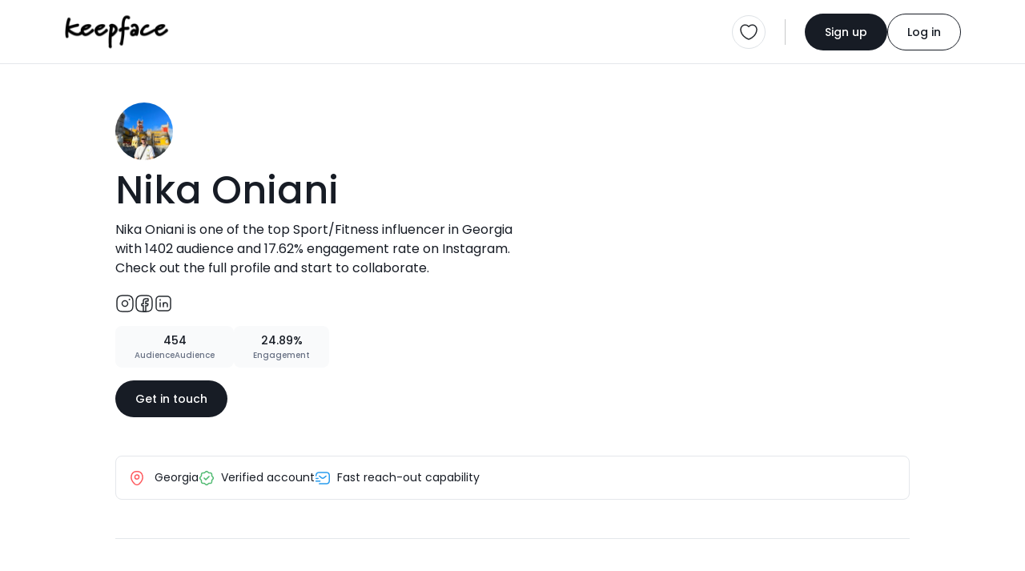

--- FILE ---
content_type: text/html; charset=UTF-8
request_url: https://keepface.com/nika-oniani&account=instagram-1753&sort_by=-updated_date&lang=tr
body_size: 13590
content:
<html lang="en">

<head>
    <meta charset="utf-8" />
    <meta name="robots" content="noindex, follow" />
    
    <meta name="viewport" content="width=device-width,initial-scale=1,shrink-to-fit=no" /> 
    <meta name="description" content="Nika Oniani is one of the top Sport/Fitness influencer  in Georgia with 1402 audience  and 17.62% engagement rate  on Instagram. Check out the full profile and start to collaborate." />
    <meta name="author" content="Keepface" />
    <meta name="keywords" content="azerbaijan, baku, gyanja, sumqayit, shaki, quba, gabala, sheki, caspian, azeri, female, woman, ladies, girls, women, femalecreators, influencers, azeriinfluencer, creator, blogger, vlogger, fashion, beauty, lifestyle, culture, foodie, travel, style, modern, traditions, heritage, trendsetters, empowerment, stories, community, bakuvibes, caucasus, azerilife, local, digital, social, youth, trend, media, azeriwomen, urban, modernwomen, startup, business, creativity, storytelling, inspiration, rolemodel, mom, sister, family, education, wellness, fitness, music, event" />

    <meta property="og:url" content="https://keepface.com/nika-oniani" />
    <meta property="og:type" content="website" />
    <meta property="og:title" content="Nika Oniani, Sport/Fitness - Georgia | Keepface" />
    <meta property="og:description" content="Nika Oniani is one of the top Sport/Fitness influencer  in Georgia with 1402 audience  and 17.62% engagement rate  on Instagram. Check out the full profile and start to collaborate." />
    <meta property="og:image" content="https://keepface.com/uploads/influencer/influencer_3723/channels/6837ed92d7b801748495762.jpg" />
    <meta property="og:site_name" content="Keepface | Global Influencer Marketing Platform" />

    <meta property="fb:app_id" content="1485890245050019" />

    <meta name="twitter:site" content="@keepface_global" />
    <meta name="twitter:title" content="Nika Oniani, Sport/Fitness - Georgia | Keepface" />
    <meta name="twitter:description" content="Nika Oniani is one of the top Sport/Fitness influencer  in Georgia with 1402 audience  and 17.62% engagement rate  on Instagram. Check out the full profile and start to collaborate." />
    <meta name="twitter:url" content="https://keepface.com/nika-oniani" />
    <meta name="twitter:image:src" content="https://keepface.com/uploads/influencer/influencer_3723/channels/6837ed92d7b801748495762.jpg" />
    <meta name="twitter:card" content="summary_large_image">
    <meta name="twitter:creator" content="@keepface_global">
    <meta name="twitter:image:alt" content="Nika Oniani, Sport/Fitness - Georgia | Keepface" />

    <title>Nika Oniani, Sport/Fitness - Georgia | Keepface</title>
    
    <link rel="canonical" href="https://keepface.com/nika-oniani" />

    <link rel="shortcut icon" href="https://keepface.com/list-discovery/assets/img/favicon.ico?v=2" />

    <!-- stylesheet -->
    <link href="https://keepface.com/list-discovery/assets/css/bootstrap.min.css" rel="stylesheet" />
    <link href="https://keepface.com/list-discovery/assets/css/burger.css" rel="stylesheet" />
    <link href="https://keepface.com/list-discovery/assets/css/font-icons.min.css" rel="stylesheet" />
    <link href="https://keepface.com/list-discovery/assets/css/animate.css" rel="stylesheet" />
    <link href="https://keepface.com/list-discovery/assets/css/select2.min.css" rel="stylesheet" />
    <link href="https://keepface.com/list-discovery/assets/css/select2-bootstrap-5-theme.min.css" rel="stylesheet" />
    <link href="https://keepface.com/list-discovery/assets/css/select2-bootstrap-5-theme.rtl.min.css" rel="stylesheet" />
    <link href="https://keepface.com/list-discovery/assets/css/owl.carousel.min.css" rel="stylesheet" />

    <link href="https://keepface.com/list-discovery/assets/css/main.css?v=1768973173" rel="stylesheet" />
    <link href="https://keepface.com/list-discovery/assets/css/style.css?v=1768973173" rel="stylesheet" />


    <!-- Google Tag Manager -->
    <script>(function(w,d,s,l,i){w[l]=w[l]||[];w[l].push({'gtm.start':
    new Date().getTime(),event:'gtm.js'});var f=d.getElementsByTagName(s)[0],
    j=d.createElement(s),dl=l!='dataLayer'?'&l='+l:'';j.async=true;j.src=
    'https://www.googletagmanager.com/gtm.js?id='+i+dl;f.parentNode.insertBefore(j,f);
    })(window,document,'script','dataLayer','GTM-W6SRCWL');</script>
    <!-- End Google Tag Manager -->
        
    <!-- Hotjar -->
    <script>
      (function(h,o,t,j,a,r){
          h.hj=h.hj||function(){(h.hj.q=h.hj.q||[]).push(arguments)};
          h._hjSettings={hjid:300387,hjsv:6};
          a=o.getElementsByTagName('head')[0];
          r=o.createElement('script');r.async=1;
          r.src=t+h._hjSettings.hjid+j+h._hjSettings.hjsv;
          a.appendChild(r);
      })(window,document,'https://static.hotjar.com/c/hotjar-','.js?sv=');
    </script>
 
    <script type="text/javascript"> 
        var MAIN_PAGE = "https://keepface.com/list-discovery/";
                
        var DOMAIN = 'https://keepface.com/';
        var UPLOADS = "https://keepface.com/";
        var PageRouting = '';
    </script>    


</head>

<body>

    <!-- Google Tag Manager (noscript) -->
    <noscript><iframe src="https://www.googletagmanager.com/ns.html?id=GTM-W6SRCWL"
                    height="0" width="0" style="display:none;visibility:hidden"></iframe></noscript>
    <!-- End Google Tag Manager (noscript) -->

    <!-- start page loading -->
    <!-- <div class='Loading Loading--with-background' style="display: flex">
        <div class='Loading__background'></div>
        <div class='Loading__content'>
            <div class='loader example-2 mb-3'>
                <img
                    src="https://keepface.com/list-discovery/assets/img/keepface-mini.png"
                    alt='keepface'
                />
                <div class='loader loader-2'></div>
                <div class='loader loader-2'></div>
            </div>
            <p class='Loading__txt1 mb-0 hidden'>AI is analysing your campaign description....</p>
            <p class='Loading__txt2 mb-0 hidden'>AI is generating new content tailored for influencers....</p>
        </div>
    </div> -->
    <!-- end page loading -->
    

    <header>
        <nav class="navbar navbar-expand-lg bg-white pt-3 pb-3 bg-white">
            <div class="container-fluid">
                <a href="https://keepface.com/list-discovery/" class="navbar-brand kf-navbar-brand" aria-label="keepface" title="keepface"> 
                    <img src="https://keepface.com/list-discovery/assets/img/keepface-logo.svg" alt="keepface" />
                </a>  
                <div class="d-lg-none d-flex align-items-center justify-content-end gap-3">
                                        <a href="https://keepface.com/list-discovery/favorite.php" class="border rounded-circle p-1 p-sm-2 position-relative d-flex align-items-center justify-content-center" aria-label="favorite" title="favorite">
                            <img src="https://keepface.com/list-discovery/assets/img/icons/heart.svg" alt="favorite">
                                                    <span class="fav-btn-count fw-medium d-flex align-items-center justify-content-center rounded-pill hidden" x-name="favorite-count"></span>
                                            </a>
                    <div class="vr kf-vr d-none d-xl-flex mx-lg-4"></div>
                    <button class="navbar-toggler kf-navbar-toggler rounded-circle p-1 p-sm-2" id="navbar-toggle" type="button"  data-bs-toggle="offcanvas" data-bs-target="#offcanvasNavbar" aria-controls="offcanvasNavbar" aria-label="Toggle navigation">
                        <span class="navbar-toggler-icon"></span>
                    </button>
                </div>
                <div class="collapse navbar-collapse offcanvas offcanvas-end" tabindex="-1" id="offcanvasNavbar" aria-labelledby="offcanvasNavbarLabel">
                    <div class="d-flex align-items-center flex-fill">
                                                <!-- <ul class="navbar-nav kf-navbar-nav me-4 gap-4">
                            <li class="nav-item">
                                <a href="https://keepface.com/site/en/case-studies/" class="nav-link" aria-current="page" aria-label="Case Studies" title="Case Studies">Case Studies</a>
                            </li>
                            <li class="nav-item">
                                <a href="https://keepface.com/site/en/blog/" class="nav-link" aria-current="page" aria-label="Blog" title="Blog">Blog</a>
                            </li>
                        </ul>      -->
                    </div>

                    <hr class="d-lg-none w-100">

                    <div class="d-flex d-lg-none w-100 gap-4">
                        <div class="kf-nav-box">
                            <h5 class="kf-nav-ttl fw-normal mb-3">Language</h5>
                            <div class="dropdown kf-dropdown d-flex align-items-center">
                                <select class="form-control lang-select" name="Language" x-name="site-language" x-select-2>
                                    
                <option value="us"  x-id="en" c-short="USA" currency="149"> English </option>
                <option value="az"  x-id="az" c-short="AZ" currency="10"> Azerbaijan </option>
                <option value="tr"  x-id="tr" c-short="TR" currency="143"> Turkish </option>
                <option value="ru"  x-id="ru" c-short="RU" currency="121"> Russian </option> 
                                                </select> 
                            </div>
                        </div>
                        <div class="kf-nav-box">
                            <h5 class="kf-nav-ttl fw-normal mb-3">Currency</h5>
                            <div class="dropdown kf-dropdown d-flex align-items-center">
                                <select class="form-control" id="currency-select-nav"  x-name="site-currency" name="Currency" x-select-2>

                        <option  value="1">AED</option>
                        <option  value="10">AZN</option>
                        <option  value="49">EURO</option>
                        <option  value="119">RON</option>
                        <option  value="143">TL</option>
                        <option  value="121">RUB</option>
                        <option selected value="149">USD</option>
                                
                                </select>

                                </select>
                            </div>
                        </div> 
                    </div>

                    <hr class="d-lg-none w-100">

                    <div class="d-flex align-items-center kf-nav-r">
                        <a href="/list-discovery/favorite.php" class="border rounded-circle p-2 position-relative" aria-label="favorite" title="favorite">
                            <img src="https://keepface.com/list-discovery/assets/img/icons/heart.svg" alt="favorite">
                                                    <span class="fav-btn-count fw-medium d-flex align-items-center justify-content-center rounded-pill hidden" x-name="favorite-count"></span>
                        
                        </a>
                        <div class="vr kf-vr mx-lg-4"></div>

                        
                            <div class="d-flex align-items-center kf-nav-act">
                                <a href="https://keepface.com/list-discovery/register-type.php" class="btn btn-primary kf-btn-primary btn-sm rounded-pill" aria-label="Sign up" title="Sign up">Sign up</a>
                                <a href="https://keepface.com/list-discovery/login.php" class="btn btn-outline-primary btn-sm kf-btn-outline-primary rounded-pill" aria-label="Log in" title="Log in">Log in</a>
                            </div>
                                            </div>
                </div>
            </div>
        </nav>
    </header>
    
    
    <div class="position-fixed start-50 top-0 mt-2 translate-middle-x kf-toast" id="notification-alert">
    </div>


<script>    

    function setCookie (key, val) {    
        window.document.cookie = key+'='+val;
    }


</script>


    <div class="bg-gray">
        <div class="container-fluid">
            
            <!-- start content -->
            <div class="kf-content kf-content-in">
    
                <!-- list in content top -->
                <div class="list-in-content d-flex align-items-start justify-content-between flex-wrap mt-5">
                    <div class="list-in-content-r mb-5">
                        <div class="d-flex align-items-center">
                            <div class="d-flex align-items-center">
                                <div class="inf-p-available mr-10px position-relative">
                                    <div class="inf-p-avatar"> 
                                        
                                        <img data-src="https://keepface.com/uploads/influencer/influencer_3723/channels/6837ed92d7b801748495762.jpg" src="https://keepface.com/list-discovery/assets/img/lazy-pholder.gif" loading="lazy" alt="Nika Oniani" title="Nika Oniani"
                                        class="rounded-circle w-100 h-100">

                                    </div>
                                    <!-- <span class="kf-avatar-status kf-avatar-status-on rounded-circle me-1 mb-1"></span> -->
                                </div>
                                <!-- <div class="d-flex flex-column align-items-start row-gap-2">
                                    <span class="inf-p-pro rounded-1 fw-medium d-inline-block">PRO</span>
                                    <span class="inf-p-on rounded-1 fw-medium d-inline-block">Available</span>
                                </div> -->
                            </div>
                        </div>
                        <h1 class="inf-p-ttl fw-medium mt-1">Nika Oniani</h1>
                        <p class="inf-p-bio mt-1">Nika Oniani is one of the top Sport/Fitness influencer  in Georgia with 1402 audience  and 17.62% engagement rate  on Instagram. Check out the full profile and start to collaborate.</p>
                        <div class="d-flex align-items-center gap-3 inf-p-social mb-3">
                                                            <a href="https://instagram.com/nika_onniani" target="_blank" title="instagram.com">
                                    <img src="https://keepface.com/list-discovery/assets/img/icons/instagram-black.svg" alt="">
                                </a>
                                                            <a href="https://instagram.com/nika_onniani" target="_blank" title="instagram.com">
                                    <img src="https://keepface.com/list-discovery/assets/img/icons/facebook.svg" alt="">
                                </a>
                                                            <a href="https://instagram.com/nika_onniani" target="_blank" title="instagram.com">
                                    <img src="https://keepface.com/list-discovery/assets/img/icons/linkedin.svg" alt="">
                                </a>
                                                        <!-- <a href="" target="_blank">
                                <img src="https://keepface.com/list-discovery/assets/img/icons/tiktok.svg" alt="tiktok">
                            </a>
                            <a href="" target="_blank">
                                <img src="https://keepface.com/list-discovery/assets/img/icons/telegram.svg" alt="telegram">
                            </a> -->
                        </div>
                        <!-- <div class="inf-p-badge d-flex align-items-center">
                            <div class="inf-p-badge-btn px-3 py-2 d-flex align-items-center justify-content-center gap-2">
                                <img src="https://keepface.com/list-discovery/assets/img/icons/cup.svg" alt="top rated" /> Top rated
                            </div>
                        </div> -->
                        <!-- <div class="inf-p-copy">
                            <img src="https://keepface.com/list-discovery/assets/img/icons/link.svg" alt="link" />
                            <div class="vr kf-vr mx-2"></div>
                            <span>keepface.com/kendalljenner</span>
                            <div class="vr kf-vr mx-2"></div>
                            <button class="btn btn-link">copy</button>
                        </div> -->
                        <div class="d-flex align-items-center mt-3 gap-3">
                            <!-- <div class="inf-details d-flex align-items-center justify-content-center">
                                <div class="inf-rate d-flex align-items-center fw-medium">
                                    <img src="https://keepface.com/list-discovery/assets/img/icons/star-full.svg" alt="">
                                    <span class="inf-rate__num">4.8</span>
                                </div>
                                <div class="vr kf-vr d-none d-lg-flex"></div>
                            </div> -->
                            <!-- <div class="inf-p-stats d-flex align-items-center justify-content-center gap-2 py-3 px-4">
                                <div class="inf-campaign d-flex align-items-center gap-1 fw-medium">
                                    <img src="https://keepface.com/list-discovery/assets/img/icons/briefcase.svg" alt=""> 28
                                </div>
                                <span class="inf-p-status fw-medium">Hired</span>
                            </div> -->
                            <div class="inf-p-stats text-center py-2 px-4">
                                <span class="inf-p-stats-num d-inline-block fw-medium">454</span>
                                <p class="inf-p-stats-label mb-0 fw-medium">AudienceAudience</p>
                            </div>
                            <div class="inf-p-stats text-center py-2 px-4">
                                <span class="inf-p-stats-num d-inline-block fw-medium">24.89%</span>
                                <p class="inf-p-stats-label mb-0 fw-medium">Engagement</p>
                            </div>
                        </div>
                        <a href="https://keepface.com/list-discovery/signup-brand.php?join=e9ba08&utm_source=collaborate_button&utm_medium=profile&utm_campaign=public_profile&utm_content=button" class="btn btn-primary kf-btn-primary btn-sm rounded-pill mt-3">Get in touch</a>                    
                    </div>
                    <div class="list-in-cover position-relative rounded-4 mb-5">
                        <img data-src="https://instagram.fmil1-1.fna.fbcdn.net/o1/v/t16/f2/m82/AQM9siQIvpUthgAP1p0Pb8bLI7HCabODhgoruYsYMwO-UV2NfmWkm3wmbu72Mf0MdVhHjG-0l4kcoz5hqI36ljyQJkgbNJwn7IYnplU.mp4?stp=dst-mp4&efg=eyJxZV9ncm91cHMiOiJbXCJpZ193ZWJfZGVsaXZlcnlfdnRzX290ZlwiXSIsInZlbmNvZGVfdGFnIjoidnRzX3ZvZF91cmxnZW4uY2xpcHMuYzIuNzIwLmJhc2VsaW5lIn0&_nc_cat=109&vs=2011966332482731_1655105141&_nc_vs=[base64]%2Fbz%2FOg%2FFQIoAkMzLBdAPdU%2FfO2RaBgSZGFzaF9iYXNlbGluZV8xX3YxEQB1%2Fgdl5p0BAA%3D%3D&ccb=9-4&oh=00_AfIgyR24hn6SiZMuCU3V47p-6c93Z7QP3lLUAHVXjLVKrw&oe=6839E0EB&_nc_sid=8b3546" onerror="this.src='https://keepface.com/list-discovery/assets/img/no-found-placeholder.png'" src="https://keepface.com/list-discovery/assets/img/lazy-pholder.gif" loading="lazy" alt="list-cover" class="w-100 h-100 rounded-4">
                    </div>
                </div>
                <div class="inf-p-opt d-flex align-items-center flex-wrap p-3">
                    <div class="inf-p-opt-item">
                        <img src="https://keepface.com/list-discovery/assets/img/icons/location.svg" alt="location" class="me-2" />
                         
                            Georgia                                                
                    </div>
                    <!-- <div class="inf-p-opt-item">
                        <img src="https://keepface.com/list-discovery/assets/img/icons/crown.svg" alt="mega" class="me-2" />Mega influencer                    </div> -->
                    <div class="inf-p-opt-item">
                        <img src="https://keepface.com/list-discovery/assets/img/icons/verify.svg" alt="verify" class="me-2" />Verified account                    </div>
                    <!-- <div class="inf-p-opt-item">
                        <img src="https://keepface.com/list-discovery/assets/img/icons/perc-sq.svg" alt="low-eng-rate" class="me-2" />Low engagement rate                    </div> -->
                    <div class="inf-p-opt-item">
                        <img src="https://keepface.com/list-discovery/assets/img/icons/sms-track.svg" alt="fast-reach-out" class="me-2" />Fast reach-out capability                    </div>
                    <!-- <div class="inf-p-opt-item">
                        <img src="https://keepface.com/list-discovery/assets/img/icons/arrow-up.svg" alt="high-demand" class="me-2" />High demand                    </div> -->
                </div>

                <hr class="my-5">
                
                <div class="inf-p-catg mb-5">
                    <div class="inf-p-catg-card p-4 bg-white rounded-4">
                        <h2 class="inf-p-catg-ttl fw-semibold mb-4 pb-2">Niche categories</h2>
                        <div class="inf-p-catg-row">
                                                            <h3 class="inf-p-catg-name fw-medium mb-3">Sport/Fitness</h3>
                                <!-- <div class="d-flex align-items-center gap-2 flex-wrap">
                                    <span class="inf-p-tag rounded-pill">Fashion</span>
                                    <span class="inf-p-tag rounded-pill">Luxury lifestyle</span>
                                    <span class="inf-p-tag rounded-pill">Beauty</span>
                                    <span class="inf-p-tag rounded-pill">Makeup</span>
                                    <span class="inf-p-tag rounded-pill">Training & Spa</span>
                                </div> -->
                                <hr class="my-3">

                                                            <h3 class="inf-p-catg-name fw-medium mb-3">Technology</h3>
                                <!-- <div class="d-flex align-items-center gap-2 flex-wrap">
                                    <span class="inf-p-tag rounded-pill">Fashion</span>
                                    <span class="inf-p-tag rounded-pill">Luxury lifestyle</span>
                                    <span class="inf-p-tag rounded-pill">Beauty</span>
                                    <span class="inf-p-tag rounded-pill">Makeup</span>
                                    <span class="inf-p-tag rounded-pill">Training & Spa</span>
                                </div> -->
                                <hr class="my-3">

                                                            <h3 class="inf-p-catg-name fw-medium mb-3"></h3>
                                <!-- <div class="d-flex align-items-center gap-2 flex-wrap">
                                    <span class="inf-p-tag rounded-pill">Fashion</span>
                                    <span class="inf-p-tag rounded-pill">Luxury lifestyle</span>
                                    <span class="inf-p-tag rounded-pill">Beauty</span>
                                    <span class="inf-p-tag rounded-pill">Makeup</span>
                                    <span class="inf-p-tag rounded-pill">Training & Spa</span>
                                </div> -->
                                <hr class="my-3">

                                                        
                        </div>
                    </div>                    
                </div>

                <section class="inf-portfolio pt-4 mb-4">
                    <div class="section-header d-flex align-items-center flex-wrap gap-4">
                        <div class="section-header-content d-flex flex-column flex-fill">
                            <h2 class="section-ttl fw-semibold mb-10px">Portfolio</h2>
                            <p class="section-subttl mb-0">Standout projects making waves around the web</p>
                        </div>
                    </div>    
                    
                    <div class="row">
                        
<script type="text/javascript">
    var time = 0;
    var Myinterval;

    function blocker(id) { 

        // console.log(id, time);

        // if( time > 18 ) {
        //     clearTimeout(Myinterval);
        //     return false;
        // }

        var elem = document.getElementById(id); 

        // console.log(elem, "elem!=undefined", elem==undefined, elem==null)

        if(elem==undefined  || elem==null)  return false;


        var newObj = MyOwnArray[time]; 

        // console.log(elem, MyOwnArray, time, newObj);

        var parentNodes = elem.parentNode; 
        
        // elem.parentNode.insertBefore(newObj, elem);



        if(newObj != undefined)
            parentNodes.innerHTML += newObj;

        elem.remove();


        if(window.jQuery) {
            console.log('loaded');

            if(jQuery().lightGallery) {

            }

            if(jQuery().masonry) {
                /*$('.grid').masonry({
                    itemSelector: '.grid-item',
                    // columnWidth: '.grid-item',
                    gutter: 0,
                    percentPosition: true,
                    transitionDuration: 0,
                    // columnWidth: 310
                });*/

                var column_width = ($(window).width()-$('#left_sidebar').width() - 160) / 3;

                // $('.Dashboard-channel-timeline-thumb').css('width', column_width);
                $('#postContainer').addClass('h-auto');
            }
        }

        window.dispatchEvent(new Event('resize'));

        // if(elem != undefined && elem!=null && parentNodes!=null)
            // parentNodes.removeChild(elem); 

        time++;

        /*Myinterval = setTimeout(function(){

            var block_elem = document.getElementsByClassName("blocker-block-elemets");

            for (var i = block_elem.length - 1; i >= 0; i--) {
                block_elem[i].style.position = 'relative';
                block_elem[i].style.left = '';
                block_elem[i].style.top = '';
                if(i == 9)
                {
                    block_elem[i].remove();
                }
            }

            setTimeout(function(){


                // $('.grid').masonry({
                //     itemSelector: '.grid-item',
                //     // columnWidth: '.grid-item',
                //     gutter: 0,
                //     percentPosition: true,
                //     transitionDuration: 0,
                //     columnWidth: 310
                // });

                var column_width = ($(window).width()-$('#left_sidebar').width() - 160) / 3;

                $('.Dashboard-channel-timeline-thumb').css('width', column_width);
                $('#postContainer').addClass('h-auto');

                // $(".lightgallery").lightGallery({
                //     selector: '.lg-item',
                //     thumbnail: true,
                // });

                //$('#loading_box').fadeOut();

                // window.dispatchEvent(new Event('resize'));



            }, 300)


        } ,600)*/



    }
</script>



    
    <div class="col-sm-6 col-md-4 col-xl-3 " id="32530739">
    <div class="inf-portfolio-card">
                <div class=" kf-card-thumb post-carousel owl-carousel kf-owl">
                                <figure class="inf-portfolio-cover mb-0">
                                    <img data-src="https://instagram.fmil1-1.fna.fbcdn.net/o1/v/t16/f2/m82/AQM9siQIvpUthgAP1p0Pb8bLI7HCabODhgoruYsYMwO-UV2NfmWkm3wmbu72Mf0MdVhHjG-0l4kcoz5hqI36ljyQJkgbNJwn7IYnplU.mp4?stp=dst-mp4&efg=eyJxZV9ncm91cHMiOiJbXCJpZ193ZWJfZGVsaXZlcnlfdnRzX290ZlwiXSIsInZlbmNvZGVfdGFnIjoidnRzX3ZvZF91cmxnZW4uY2xpcHMuYzIuNzIwLmJhc2VsaW5lIn0&_nc_cat=109&vs=2011966332482731_1655105141&_nc_vs=[base64]%2Fbz%2FOg%2FFQIoAkMzLBdAPdU%2FfO2RaBgSZGFzaF9iYXNlbGluZV8xX3YxEQB1%2Fgdl5p0BAA%3D%3D&ccb=9-4&oh=00_AfIgyR24hn6SiZMuCU3V47p-6c93Z7QP3lLUAHVXjLVKrw&oe=6839E0EB&_nc_sid=8b3546" onerror="https://keepface.com/list-discovery/assets/img/no-cover-placeholder.png" src="https://keepface.com/list-discovery/assets/img/lazy-pholder.gif" loading="lazy"  alt="video" class="w-100 h-100 inf-portfolio-post-cover" />
                                    <img src="https://keepface.com/list-discovery/assets/img/icons/video-play.svg" class="inf-portfolio-type-icon" />
                                </figure> 
                </div> 
        
        <div class="kf-card-content">
            <h3 class="inf-portfolio__name fw-medium mb-3">❤️‍???? Take my hand, take my whole life too. For I can’t help falling in love with you

#love #wesding #bride #weddingdress #weddingphotography #weddinginspiration #weddingmakeup #weddingvideography #georgia #lopota #kakheti</h3>
            <div class="d-flex align-items-center justify-content-between gap-3 inf-portfolio-post-act">
                <a href="https://instagram.com/p/Cvh2j04PUnr/" target="_blank" class="inf-portfolio-post-date">2023-08-04</a>
                <div class="d-flex align-items-center justify-content-between gap-1 inf-portfolio-post-like">
                    <img src="https://keepface.com/list-discovery/assets/img/icons/like-black.svg" />279 
                </div>
            </div>
        </div>  

        </div>
    </div>
    
    <div class="col-sm-6 col-md-4 col-xl-3 " id="26776327">
    <div class="inf-portfolio-card">
                <div class=" kf-card-thumb post-carousel owl-carousel kf-owl">
                                <figure class="inf-portfolio-cover mb-0">
                                    <img data-src="https://instagram.fmnl2-1.fna.fbcdn.net/v/t51.2885-15/e35/157782369_465732034583827_6270869695763184376_n.jpg?_nc_ht=instagram.fmnl2-1.fna.fbcdn.net&_nc_cat=107&_nc_ohc=9JfQOZ_JGu0AX9ioFY4&edm=ABfd0MgBAAAA&ccb=7-4&oh=00_AT_bkgBfzXtHOfeyNokuKMzGwbMYGY0q1gfRXFEWtVTiEQ&oe=61E5D364&_nc_sid=7bff83" onerror="https://keepface.com/list-discovery/assets/img/no-cover-placeholder.png" src="https://keepface.com/list-discovery/assets/img/lazy-pholder.gif" loading="lazy" alt="image" class="w-100 h-100 inf-portfolio-post-cover" />
                                    <img src="https://keepface.com/list-discovery/assets/img/icons/gallery.svg" class="inf-portfolio-type-icon" />
                                </figure> 
                </div> 
        
        <div class="kf-card-content">
            <h3 class="inf-portfolio__name fw-medium mb-3">Ohh look! It's time to whoop your ass ⏰</h3>
            <div class="d-flex align-items-center justify-content-between gap-3 inf-portfolio-post-act">
                <a href="https://instagram.com/p/CMKmVNbHNCO/" target="_blank" class="inf-portfolio-post-date">2021-03-08</a>
                <div class="d-flex align-items-center justify-content-between gap-1 inf-portfolio-post-like">
                    <img src="https://keepface.com/list-discovery/assets/img/icons/like-black.svg" />100 
                </div>
            </div>
        </div>  

        </div>
    </div>
    
    <div class="col-sm-6 col-md-4 col-xl-3 " id="1669898">
    <div class="inf-portfolio-card">
                <div class="attachment-mini-slider kf-card-thumb post-carousel owl-carousel kf-owl">
                                <figure class="inf-portfolio-cover mb-0">
                                    <img data-src="https://scontent-lax3-2.cdninstagram.com/v/t51.2885-15/sh0.08/e35/s640x640/75225447_2978227848873107_7016912588336756237_n.jpg?_nc_ht=scontent-lax3-2.cdninstagram.com&_nc_cat=111&_nc_ohc=YyHL_4ZOIu4AX_kXbV6&oh=353a23c7183ed5eba7be99970b80def4&oe=5EF361AD" onerror="https://keepface.com/list-discovery/assets/img/no-cover-placeholder.png" src="https://keepface.com/list-discovery/assets/img/lazy-pholder.gif" loading="lazy" alt="image" class="w-100 h-100 inf-portfolio-post-cover" />
                                    <img src="https://keepface.com/list-discovery/assets/img/icons/gallery.svg" class="inf-portfolio-type-icon" />
                                </figure>
                                <figure class="inf-portfolio-cover mb-0">
                                    <img data-src="https://instagram.fmnl2-1.fna.fbcdn.net/v/t51.2885-15/e35/75225447_2978227848873107_7016912588336756237_n.jpg?_nc_ht=instagram.fmnl2-1.fna.fbcdn.net&_nc_cat=111&_nc_ohc=S7j8-uzHksUAX_UA6Ck&edm=ABfd0MgBAAAA&ccb=7-4&oh=00_AT8QsnHIveBfu3EeKg15t61kxuhqHBKRgnYfabG-hWi9kg&oe=61E4F217&_nc_sid=7bff83" onerror="https://keepface.com/list-discovery/assets/img/no-cover-placeholder.png" src="https://keepface.com/list-discovery/assets/img/lazy-pholder.gif" loading="lazy" alt="image" class="w-100 h-100 inf-portfolio-post-cover" />
                                    <img src="https://keepface.com/list-discovery/assets/img/icons/gallery.svg" class="inf-portfolio-type-icon" />
                                </figure>
                                <figure class="inf-portfolio-cover mb-0">
                                    <img data-src="https://instagram.fmnl2-1.fna.fbcdn.net/v/t51.2885-15/e35/75056868_2564684863762181_3910247463399023853_n.jpg?_nc_ht=instagram.fmnl2-1.fna.fbcdn.net&_nc_cat=105&_nc_ohc=SMgIx3x4cnkAX9iYtdE&edm=ABfd0MgBAAAA&ccb=7-4&oh=00_AT_Sx-JXhZhxn4Wi4eyA-aGMJVwXt8c0Y-Gb3XYRvWfTKw&oe=61E498D0&_nc_sid=7bff83" onerror="https://keepface.com/list-discovery/assets/img/no-cover-placeholder.png" src="https://keepface.com/list-discovery/assets/img/lazy-pholder.gif" loading="lazy" alt="image" class="w-100 h-100 inf-portfolio-post-cover" />
                                    <img src="https://keepface.com/list-discovery/assets/img/icons/gallery.svg" class="inf-portfolio-type-icon" />
                                </figure> 
                </div> 
        
        <div class="kf-card-content">
            <h3 class="inf-portfolio__name fw-medium mb-3">Stressing and thinking how to stay @forever21</h3>
            <div class="d-flex align-items-center justify-content-between gap-3 inf-portfolio-post-act">
                <a href="https://instagram.com/p/B4fmF8Hn1vK/" target="_blank" class="inf-portfolio-post-date">2019-11-05</a>
                <div class="d-flex align-items-center justify-content-between gap-1 inf-portfolio-post-like">
                    <img src="https://keepface.com/list-discovery/assets/img/icons/like-black.svg" />135 
                </div>
            </div>
        </div>  

        </div>
    </div>
    
    <div class="col-sm-6 col-md-4 col-xl-3 " id="1669899">
    <div class="inf-portfolio-card">
                <div class="attachment-mini-slider kf-card-thumb post-carousel owl-carousel kf-owl">
                                <figure class="inf-portfolio-cover mb-0">
                                    <img data-src="https://scontent-lax3-1.cdninstagram.com/v/t51.2885-15/sh0.08/e35/s640x640/68743209_124855242203277_1627977204790308121_n.jpg?_nc_ht=scontent-lax3-1.cdninstagram.com&_nc_cat=109&_nc_ohc=IF_1Jvv6jaAAX9jYnIU&oh=a666f53b6b0256af820ae6019b4656b5&oe=5EF3AE1C" onerror="https://keepface.com/list-discovery/assets/img/no-cover-placeholder.png" src="https://keepface.com/list-discovery/assets/img/lazy-pholder.gif" loading="lazy" alt="image" class="w-100 h-100 inf-portfolio-post-cover" />
                                    <img src="https://keepface.com/list-discovery/assets/img/icons/gallery.svg" class="inf-portfolio-type-icon" />
                                </figure>
                                <figure class="inf-portfolio-cover mb-0">
                                    <img data-src="https://instagram.fmnl2-1.fna.fbcdn.net/v/t51.2885-15/e35/68743209_124855242203277_1627977204790308121_n.jpg?_nc_ht=instagram.fmnl2-1.fna.fbcdn.net&_nc_cat=109&_nc_ohc=5Hl7B5OGigEAX_kIKBQ&edm=ABfd0MgBAAAA&ccb=7-4&oh=00_AT8VL7ADe8jIUnJXiMXbp0B1vk7mFFHl739yqr_o_fYUAw&oe=61E5C4BF&_nc_sid=7bff83" onerror="https://keepface.com/list-discovery/assets/img/no-cover-placeholder.png" src="https://keepface.com/list-discovery/assets/img/lazy-pholder.gif" loading="lazy" alt="image" class="w-100 h-100 inf-portfolio-post-cover" />
                                    <img src="https://keepface.com/list-discovery/assets/img/icons/gallery.svg" class="inf-portfolio-type-icon" />
                                </figure>
                                <figure class="inf-portfolio-cover mb-0">
                                    <img data-src="https://instagram.fmnl2-1.fna.fbcdn.net/v/t51.2885-15/e35/67894238_486958352095002_8020235256272873468_n.jpg?_nc_ht=instagram.fmnl2-1.fna.fbcdn.net&_nc_cat=106&_nc_ohc=zzrjs7IU_A0AX9a4Z4W&edm=ABfd0MgBAAAA&ccb=7-4&oh=00_AT-6rMmn_wLMT99VUzJ2L7Djx1VoX9Go1B0Ab36egY3cow&oe=61E5A7A1&_nc_sid=7bff83" onerror="https://keepface.com/list-discovery/assets/img/no-cover-placeholder.png" src="https://keepface.com/list-discovery/assets/img/lazy-pholder.gif" loading="lazy" alt="image" class="w-100 h-100 inf-portfolio-post-cover" />
                                    <img src="https://keepface.com/list-discovery/assets/img/icons/gallery.svg" class="inf-portfolio-type-icon" />
                                </figure>
                                <figure class="inf-portfolio-cover mb-0">
                                    <img data-src="https://instagram.fmnl2-1.fna.fbcdn.net/v/t51.2885-15/e35/69432157_1457032684436917_198334944753023191_n.jpg?_nc_ht=instagram.fmnl2-1.fna.fbcdn.net&_nc_cat=101&_nc_ohc=sqB0uCEUlyYAX-ltdw1&edm=ABfd0MgBAAAA&ccb=7-4&oh=00_AT-Ud7rNiD7h5Ycnz1St0BsRJlCFakh0pWnzF5fR9KCaWA&oe=61E4A788&_nc_sid=7bff83" onerror="https://keepface.com/list-discovery/assets/img/no-cover-placeholder.png" src="https://keepface.com/list-discovery/assets/img/lazy-pholder.gif" loading="lazy" alt="image" class="w-100 h-100 inf-portfolio-post-cover" />
                                    <img src="https://keepface.com/list-discovery/assets/img/icons/gallery.svg" class="inf-portfolio-type-icon" />
                                </figure> 
                </div> 
        
        <div class="kf-card-content">
            <h3 class="inf-portfolio__name fw-medium mb-3"></h3>
            <div class="d-flex align-items-center justify-content-between gap-3 inf-portfolio-post-act">
                <a href="https://instagram.com/p/B2Cf6kpnZ7e/" target="_blank" class="inf-portfolio-post-date">2019-09-05</a>
                <div class="d-flex align-items-center justify-content-between gap-1 inf-portfolio-post-like">
                    <img src="https://keepface.com/list-discovery/assets/img/icons/like-black.svg" />101 
                </div>
            </div>
        </div>  

        </div>
    </div>
    
    <div class="col-sm-6 col-md-4 col-xl-3 " id="1669900">
    <div class="inf-portfolio-card">
                <div class="attachment-mini-slider kf-card-thumb post-carousel owl-carousel kf-owl">
                                <figure class="inf-portfolio-cover mb-0">
                                    <img data-src="https://scontent-lax3-1.cdninstagram.com/v/t51.2885-15/sh0.08/e35/s640x640/67654567_155325135539624_3259741967882342397_n.jpg?_nc_ht=scontent-lax3-1.cdninstagram.com&_nc_cat=108&_nc_ohc=g7MSOJLHCZ4AX8hSp-f&oh=ef4c9661b0c91d008640eb45b56aa92b&oe=5EF369DC" onerror="https://keepface.com/list-discovery/assets/img/no-cover-placeholder.png" src="https://keepface.com/list-discovery/assets/img/lazy-pholder.gif" loading="lazy" alt="image" class="w-100 h-100 inf-portfolio-post-cover" />
                                    <img src="https://keepface.com/list-discovery/assets/img/icons/gallery.svg" class="inf-portfolio-type-icon" />
                                </figure>
                                <figure class="inf-portfolio-cover mb-0">
                                    <img data-src="https://instagram.fmnl2-1.fna.fbcdn.net/v/t51.2885-15/e35/67654567_155325135539624_3259741967882342397_n.jpg?_nc_ht=instagram.fmnl2-1.fna.fbcdn.net&_nc_cat=108&_nc_ohc=d3jdOQIeJXAAX-_DgNO&edm=ABfd0MgBAAAA&ccb=7-4&oh=00_AT9B_jC6gsJA4JtKcncYgvKy39JZZXVLNkooef8cK2a4IQ&oe=61E469BF&_nc_sid=7bff83" onerror="https://keepface.com/list-discovery/assets/img/no-cover-placeholder.png" src="https://keepface.com/list-discovery/assets/img/lazy-pholder.gif" loading="lazy" alt="image" class="w-100 h-100 inf-portfolio-post-cover" />
                                    <img src="https://keepface.com/list-discovery/assets/img/icons/gallery.svg" class="inf-portfolio-type-icon" />
                                </figure>
                                <figure class="inf-portfolio-cover mb-0">
                                    <img data-src="https://instagram.fmnl2-1.fna.fbcdn.net/v/t51.2885-15/e35/67602067_128837448402362_8528926104893647695_n.jpg?_nc_ht=instagram.fmnl2-1.fna.fbcdn.net&_nc_cat=102&_nc_ohc=EcNrK0m3kJkAX-m_XR7&edm=ABfd0MgBAAAA&ccb=7-4&oh=00_AT8E_L7bkSkbPP7Yg5chrh9GgDsBe0dvur4kkbUaNEnCLg&oe=61E452E4&_nc_sid=7bff83" onerror="https://keepface.com/list-discovery/assets/img/no-cover-placeholder.png" src="https://keepface.com/list-discovery/assets/img/lazy-pholder.gif" loading="lazy" alt="image" class="w-100 h-100 inf-portfolio-post-cover" />
                                    <img src="https://keepface.com/list-discovery/assets/img/icons/gallery.svg" class="inf-portfolio-type-icon" />
                                </figure>
                                <figure class="inf-portfolio-cover mb-0">
                                    <img data-src="https://instagram.fmnl2-1.fna.fbcdn.net/v/t51.2885-15/e35/67587225_348004689438159_7178428310429531231_n.jpg?_nc_ht=instagram.fmnl2-1.fna.fbcdn.net&_nc_cat=103&_nc_ohc=ARCMi0RCdk4AX-ouLQC&edm=ABfd0MgBAAAA&ccb=7-4&oh=00_AT_Q9-nQWHBvrpKMDod7Vzb0HIYqt3Yx2aaKwnLP2gI0ww&oe=61E3F34A&_nc_sid=7bff83" onerror="https://keepface.com/list-discovery/assets/img/no-cover-placeholder.png" src="https://keepface.com/list-discovery/assets/img/lazy-pholder.gif" loading="lazy" alt="image" class="w-100 h-100 inf-portfolio-post-cover" />
                                    <img src="https://keepface.com/list-discovery/assets/img/icons/gallery.svg" class="inf-portfolio-type-icon" />
                                </figure>
                                <figure class="inf-portfolio-cover mb-0">
                                    <img data-src="https://instagram.fmnl2-1.fna.fbcdn.net/v/t51.2885-15/e35/67443220_430814574458812_2765901044051778616_n.jpg?_nc_ht=instagram.fmnl2-1.fna.fbcdn.net&_nc_cat=104&_nc_ohc=-NRFnfl8AwYAX_cH7zV&edm=ABfd0MgBAAAA&ccb=7-4&oh=00_AT-O7TSJ9CuPu80fjRq5TSCwESSOgbpwIgrDseJcBGMKYQ&oe=61E5166E&_nc_sid=7bff83" onerror="https://keepface.com/list-discovery/assets/img/no-cover-placeholder.png" src="https://keepface.com/list-discovery/assets/img/lazy-pholder.gif" loading="lazy" alt="image" class="w-100 h-100 inf-portfolio-post-cover" />
                                    <img src="https://keepface.com/list-discovery/assets/img/icons/gallery.svg" class="inf-portfolio-type-icon" />
                                </figure> 
                </div> 
        
        <div class="kf-card-content">
            <h3 class="inf-portfolio__name fw-medium mb-3">Your friends can ruin not only your life but also profile pictures ♥️</h3>
            <div class="d-flex align-items-center justify-content-between gap-3 inf-portfolio-post-act">
                <a href="https://instagram.com/p/B1zErOHnYXU/" target="_blank" class="inf-portfolio-post-date">2019-08-30</a>
                <div class="d-flex align-items-center justify-content-between gap-1 inf-portfolio-post-like">
                    <img src="https://keepface.com/list-discovery/assets/img/icons/like-black.svg" />106 
                </div>
            </div>
        </div>  

        </div>
    </div>
    
    <div class="col-sm-6 col-md-4 col-xl-3 " id="13851411">
    <div class="inf-portfolio-card">
                <div class=" kf-card-thumb post-carousel owl-carousel kf-owl">
                                <figure class="inf-portfolio-cover mb-0">
                                    <img data-src="https://instagram.fmnl2-1.fna.fbcdn.net/v/t51.2885-15/e35/117757750_131894591931533_3620230360076653799_n.jpg?_nc_ht=instagram.fmnl2-1.fna.fbcdn.net&_nc_cat=105&_nc_ohc=R-5-l2d7DeEAX-5-sKS&edm=ABfd0MgBAAAA&ccb=7-4&oh=00_AT8htMBeX4RO8JHiad7bKbmloLsMj1rUWmPbBD0kYxOmRw&oe=61E498C4&_nc_sid=7bff83" onerror="https://keepface.com/list-discovery/assets/img/no-cover-placeholder.png" src="https://keepface.com/list-discovery/assets/img/lazy-pholder.gif" loading="lazy" alt="image" class="w-100 h-100 inf-portfolio-post-cover" />
                                    <img src="https://keepface.com/list-discovery/assets/img/icons/gallery.svg" class="inf-portfolio-type-icon" />
                                </figure> 
                </div> 
        
        <div class="kf-card-content">
            <h3 class="inf-portfolio__name fw-medium mb-3">People are checking their final grades, ????while I'm about to check your vibe ????

@ Later Alegator Beach???? Gang Gang</h3>
            <div class="d-flex align-items-center justify-content-between gap-3 inf-portfolio-post-act">
                <a href="https://instagram.com/p/CD4P-jZH79l/" target="_blank" class="inf-portfolio-post-date">2020-08-14</a>
                <div class="d-flex align-items-center justify-content-between gap-1 inf-portfolio-post-like">
                    <img src="https://keepface.com/list-discovery/assets/img/icons/like-black.svg" />100 
                </div>
            </div>
        </div>  

        </div>
    </div>
    
    <div class="col-sm-6 col-md-4 col-xl-3 " id="13851412">
    <div class="inf-portfolio-card">
                <div class=" kf-card-thumb post-carousel owl-carousel kf-owl">
                                <figure class="inf-portfolio-cover mb-0">
                                    <img data-src="https://instagram.fmnl2-1.fna.fbcdn.net/v/t51.2885-15/e35/104434810_261147551647071_3534956613345901579_n.jpg?_nc_ht=instagram.fmnl2-1.fna.fbcdn.net&_nc_cat=103&_nc_ohc=TBVxBORRUfkAX8kWkQ_&edm=ABfd0MgBAAAA&ccb=7-4&oh=00_AT950iVKwRZZ5Ste-TAuQXU3r7Amer3iZsKAPZGZZxTfTw&oe=61E47365&_nc_sid=7bff83" onerror="https://keepface.com/list-discovery/assets/img/no-cover-placeholder.png" src="https://keepface.com/list-discovery/assets/img/lazy-pholder.gif" loading="lazy" alt="image" class="w-100 h-100 inf-portfolio-post-cover" />
                                    <img src="https://keepface.com/list-discovery/assets/img/icons/gallery.svg" class="inf-portfolio-type-icon" />
                                </figure> 
                </div> 
        
        <div class="kf-card-content">
            <h3 class="inf-portfolio__name fw-medium mb-3">Mustache, no mustache, mustache, no mustache, MUUUSTACHEE!!!???? Haters go, Mustache stays????????</h3>
            <div class="d-flex align-items-center justify-content-between gap-3 inf-portfolio-post-act">
                <a href="https://instagram.com/p/CBqiWNkH2bT/" target="_blank" class="inf-portfolio-post-date">2020-06-20</a>
                <div class="d-flex align-items-center justify-content-between gap-1 inf-portfolio-post-like">
                    <img src="https://keepface.com/list-discovery/assets/img/icons/like-black.svg" />114 
                </div>
            </div>
        </div>  

        </div>
    </div>
    
    <div class="col-sm-6 col-md-4 col-xl-3 " id="1413146">
    <div class="inf-portfolio-card">
                <div class=" kf-card-thumb post-carousel owl-carousel kf-owl">
                                <figure class="inf-portfolio-cover mb-0">
                                    <img data-src="https://instagram.fmnl2-1.fna.fbcdn.net/v/t51.2885-15/e35/66685573_2334546816783742_7253382137982658229_n.jpg?_nc_ht=instagram.fmnl2-1.fna.fbcdn.net&_nc_cat=110&_nc_ohc=fc0Y81uBgLUAX_UDB3y&edm=ABfd0MgBAAAA&ccb=7-4&oh=00_AT8TSaw0j0Zl4XGeaz_B5Lwyuf29T_cNqmyGQ_M1XZEXMA&oe=61E55436&_nc_sid=7bff83" onerror="https://keepface.com/list-discovery/assets/img/no-cover-placeholder.png" src="https://keepface.com/list-discovery/assets/img/lazy-pholder.gif" loading="lazy" alt="image" class="w-100 h-100 inf-portfolio-post-cover" />
                                    <img src="https://keepface.com/list-discovery/assets/img/icons/gallery.svg" class="inf-portfolio-type-icon" />
                                </figure> 
                </div> 
        
        <div class="kf-card-content">
            <h3 class="inf-portfolio__name fw-medium mb-3">"Cancel that Yandex Taxi, I'm already here picking you up."- N.O.
First ever free personal alpha dominance full course! Swipe up!!! ????????????</h3>
            <div class="d-flex align-items-center justify-content-between gap-3 inf-portfolio-post-act">
                <a href="https://instagram.com/p/B01DIM9HvEr/" target="_blank" class="inf-portfolio-post-date">2019-08-06</a>
                <div class="d-flex align-items-center justify-content-between gap-1 inf-portfolio-post-like">
                    <img src="https://keepface.com/list-discovery/assets/img/icons/like-black.svg" />91 
                </div>
            </div>
        </div>  

        </div>
    </div>
    
    <div class="col-sm-6 col-md-4 col-xl-3 " id="19721664">
    <div class="inf-portfolio-card">
                <div class="attachment-mini-slider kf-card-thumb post-carousel owl-carousel kf-owl">
                                <figure class="inf-portfolio-cover mb-0">
                                    <img data-src="https://instagram.fmnl2-1.fna.fbcdn.net/v/t51.2885-15/e35/131917118_392090691897481_6612645195274816867_n.jpg?_nc_ht=instagram.fmnl2-1.fna.fbcdn.net&_nc_cat=101&_nc_ohc=scRFPPOnPtoAX97smZw&edm=ABfd0MgBAAAA&ccb=7-4&oh=00_AT9pGXVGxruFGHSZeGer8WGzNNbGLU8F8hZh_0avUn41Lg&oe=61E5BC7D&_nc_sid=7bff83" onerror="https://keepface.com/list-discovery/assets/img/no-cover-placeholder.png" src="https://keepface.com/list-discovery/assets/img/lazy-pholder.gif" loading="lazy" alt="image" class="w-100 h-100 inf-portfolio-post-cover" />
                                    <img src="https://keepface.com/list-discovery/assets/img/icons/gallery.svg" class="inf-portfolio-type-icon" />
                                </figure>
                                <figure class="inf-portfolio-cover mb-0">
                                    <img data-src="https://instagram.fmnl2-1.fna.fbcdn.net/v/t51.2885-15/e35/131509745_397709881566334_3788265464547226995_n.jpg?_nc_ht=instagram.fmnl2-1.fna.fbcdn.net&_nc_cat=110&_nc_ohc=pg3hSQl9ZPQAX9D_HWW&edm=ABfd0MgBAAAA&ccb=7-4&oh=00_AT-pf5TfL-KhiUI54Lb5LZ4yDQ-dydm6mPpOAAMB2eXJ3A&oe=61E51D07&_nc_sid=7bff83" onerror="https://keepface.com/list-discovery/assets/img/no-cover-placeholder.png" src="https://keepface.com/list-discovery/assets/img/lazy-pholder.gif" loading="lazy" alt="image" class="w-100 h-100 inf-portfolio-post-cover" />
                                    <img src="https://keepface.com/list-discovery/assets/img/icons/gallery.svg" class="inf-portfolio-type-icon" />
                                </figure> 
                </div> 
        
        <div class="kf-card-content">
            <h3 class="inf-portfolio__name fw-medium mb-3">????☃️????️</h3>
            <div class="d-flex align-items-center justify-content-between gap-3 inf-portfolio-post-act">
                <a href="https://instagram.com/p/CJCP-WoMvmo/" target="_blank" class="inf-portfolio-post-date">2020-12-21</a>
                <div class="d-flex align-items-center justify-content-between gap-1 inf-portfolio-post-like">
                    <img src="https://keepface.com/list-discovery/assets/img/icons/like-black.svg" />114 
                </div>
            </div>
        </div>  

        </div>
    </div><img width=1 height=1 src='https://keepface.com/crons/social_parsers/init_instagram.php?id=nika_onniani'>
<script type="text/javascript">
    var last_post_date = '2023-08-04'; 
var insta_username = 'nika_onniani';    
    var MyOwnArray = ["\n    \n    <div class=\"col-sm-6 col-md-4 col-xl-3 \" id=\"1275630\">\n    <div class=\"inf-portfolio-card\">\n                <div class=\" kf-card-thumb post-carousel owl-carousel kf-owl\">\n                                <figure class=\"inf-portfolio-cover mb-0\">\n                                    <img data-src=\"https:\/\/instagram.fmnl2-1.fna.fbcdn.net\/v\/t51.2885-15\/e35\/65562015_836266910070015_8982873949213709923_n.jpg?_nc_ht=instagram.fmnl2-1.fna.fbcdn.net&_nc_cat=103&_nc_ohc=BSXaCGzGIqwAX-dq10H&edm=ABfd0MgBAAAA&ccb=7-4&oh=00_AT-E-ooIWoHRTWjr10erjnx3Y4cJIqnEEYWxh0lXHrYFVw&oe=61E410F8&_nc_sid=7bff83\" onerror=\"https:\/\/keepface.com\/list-discovery\/assets\/img\/no-cover-placeholder.png\" src=\"https:\/\/keepface.com\/list-discovery\/assets\/img\/lazy-pholder.gif\" loading=\"lazy\" alt=\"image\" class=\"w-100 h-100 inf-portfolio-post-cover\" \/>\n                                    <img src=\"https:\/\/keepface.com\/list-discovery\/assets\/img\/icons\/gallery.svg\" class=\"inf-portfolio-type-icon\" \/>\n                                <\/figure> \n                <\/div> \n        \n        <div class=\"kf-card-content\">\n            <h3 class=\"inf-portfolio__name fw-medium mb-3\"><\/h3>\n            <div class=\"d-flex align-items-center justify-content-between gap-3 inf-portfolio-post-act\">\n                <a href=\"https:\/\/instagram.com\/p\/BztCVmPH6cJ\/\" target=\"_blank\" class=\"inf-portfolio-post-date\">2019-07-09<\/a>\n                <div class=\"d-flex align-items-center justify-content-between gap-1 inf-portfolio-post-like\">\n                    <img src=\"https:\/\/keepface.com\/list-discovery\/assets\/img\/icons\/like-black.svg\" \/>96 \n                <\/div>\n            <\/div>\n        <\/div>  \n\n        <\/div>\n    <\/div>","\n    \n    <div class=\"col-sm-6 col-md-4 col-xl-3 \" id=\"30116337\">\n    <div class=\"inf-portfolio-card\">\n                <div class=\"attachment-mini-slider kf-card-thumb post-carousel owl-carousel kf-owl\">\n                                <figure class=\"inf-portfolio-cover mb-0\">\n                                    <img data-src=\"https:\/\/instagram.fmnl2-1.fna.fbcdn.net\/v\/t51.2885-15\/e35\/s1080x1080\/256386983_128381006250244_1147324390353013044_n.jpg?_nc_ht=instagram.fmnl2-1.fna.fbcdn.net&_nc_cat=104&_nc_ohc=hG9cAWjciPoAX-acD8l&edm=ABfd0MgBAAAA&ccb=7-4&oh=00_AT_B7PAzhd2e621zHX5-6ll_Bk6xs2dpTPKai9s9p1z9Pw&oe=61E4530E&_nc_sid=7bff83\" onerror=\"https:\/\/keepface.com\/list-discovery\/assets\/img\/no-cover-placeholder.png\" src=\"https:\/\/keepface.com\/list-discovery\/assets\/img\/lazy-pholder.gif\" loading=\"lazy\" alt=\"image\" class=\"w-100 h-100 inf-portfolio-post-cover\" \/>\n                                    <img src=\"https:\/\/keepface.com\/list-discovery\/assets\/img\/icons\/gallery.svg\" class=\"inf-portfolio-type-icon\" \/>\n                                <\/figure>\n                                <figure class=\"inf-portfolio-cover mb-0\">\n                                    <img data-src=\"https:\/\/instagram.fmnl2-1.fna.fbcdn.net\/v\/t51.2885-15\/e35\/p1080x1080\/256921301_656914419023513_2589669095948470145_n.jpg?_nc_ht=instagram.fmnl2-1.fna.fbcdn.net&_nc_cat=105&_nc_ohc=kfVb1HkrsJ8AX9uQTyu&edm=ABfd0MgBAAAA&ccb=7-4&oh=00_AT-zdxKg-pk-iEEqX0Q-jtlE3YqvVDXxRLmbo0cAxrJkxw&oe=61E4E803&_nc_sid=7bff83\" onerror=\"https:\/\/keepface.com\/list-discovery\/assets\/img\/no-cover-placeholder.png\" src=\"https:\/\/keepface.com\/list-discovery\/assets\/img\/lazy-pholder.gif\" loading=\"lazy\" alt=\"image\" class=\"w-100 h-100 inf-portfolio-post-cover\" \/>\n                                    <img src=\"https:\/\/keepface.com\/list-discovery\/assets\/img\/icons\/gallery.svg\" class=\"inf-portfolio-type-icon\" \/>\n                                <\/figure> \n                <\/div> \n        \n        <div class=\"kf-card-content\">\n            <h3 class=\"inf-portfolio__name fw-medium mb-3\">????able of both<\/h3>\n            <div class=\"d-flex align-items-center justify-content-between gap-3 inf-portfolio-post-act\">\n                <a href=\"https:\/\/instagram.com\/p\/CWRTNFHsK35\/\" target=\"_blank\" class=\"inf-portfolio-post-date\">2021-11-15<\/a>\n                <div class=\"d-flex align-items-center justify-content-between gap-1 inf-portfolio-post-like\">\n                    <img src=\"https:\/\/keepface.com\/list-discovery\/assets\/img\/icons\/like-black.svg\" \/>97 \n                <\/div>\n            <\/div>\n        <\/div>  \n\n        <\/div>\n    <\/div>","\n    \n    <div class=\"col-sm-6 col-md-4 col-xl-3 \" id=\"30116338\">\n    <div class=\"inf-portfolio-card\">\n                <div class=\" kf-card-thumb post-carousel owl-carousel kf-owl\">\n                                <figure class=\"inf-portfolio-cover mb-0\">\n                                    <img data-src=\"https:\/\/instagram.fmnl2-1.fna.fbcdn.net\/v\/t51.2885-15\/e35\/s1080x1080\/245665594_4391535307568703_3450888547785756006_n.jpg?_nc_ht=instagram.fmnl2-1.fna.fbcdn.net&_nc_cat=103&_nc_ohc=o3Ij1qz2HXQAX_1yh1O&edm=ABfd0MgBAAAA&ccb=7-4&oh=00_AT9E4dFAhNkFYbjpsk1a4_L6SbRQxkVS2U4AxdGa4N60Ng&oe=61E44BE5&_nc_sid=7bff83\" onerror=\"https:\/\/keepface.com\/list-discovery\/assets\/img\/no-cover-placeholder.png\" src=\"https:\/\/keepface.com\/list-discovery\/assets\/img\/lazy-pholder.gif\" loading=\"lazy\" alt=\"image\" class=\"w-100 h-100 inf-portfolio-post-cover\" \/>\n                                    <img src=\"https:\/\/keepface.com\/list-discovery\/assets\/img\/icons\/gallery.svg\" class=\"inf-portfolio-type-icon\" \/>\n                                <\/figure> \n                <\/div> \n        \n        <div class=\"kf-card-content\">\n            <h3 class=\"inf-portfolio__name fw-medium mb-3\">\u2764\ufe0f<\/h3>\n            <div class=\"d-flex align-items-center justify-content-between gap-3 inf-portfolio-post-act\">\n                <a href=\"https:\/\/instagram.com\/p\/CVJGDFys18B\/\" target=\"_blank\" class=\"inf-portfolio-post-date\">2021-10-17<\/a>\n                <div class=\"d-flex align-items-center justify-content-between gap-1 inf-portfolio-post-like\">\n                    <img src=\"https:\/\/keepface.com\/list-discovery\/assets\/img\/icons\/like-black.svg\" \/>78 \n                <\/div>\n            <\/div>\n        <\/div>  \n\n        <\/div>\n    <\/div>","\n    \n    <div class=\"col-sm-6 col-md-4 col-xl-3 \" id=\"30116339\">\n    <div class=\"inf-portfolio-card\">\n                <div class=\" kf-card-thumb post-carousel owl-carousel kf-owl\">\n                                <figure class=\"inf-portfolio-cover mb-0\">\n                                    <img data-src=\"https:\/\/instagram.fmnl2-1.fna.fbcdn.net\/v\/t50.2886-16\/245182427_1224828868030544_6107135184390537791_n.mp4?efg=eyJ2ZW5jb2RlX3RhZyI6InZ0c192b2RfdXJsZ2VuLjcyMC5mZWVkLmRlZmF1bHQiLCJxZV9ncm91cHMiOiJbXCJpZ193ZWJfZGVsaXZlcnlfdnRzX290ZlwiXSJ9&_nc_ht=instagram.fmnl2-1.fna.fbcdn.net&_nc_cat=108&_nc_ohc=0ScUzR913rMAX_7Bt9n&edm=ABfd0MgBAAAA&vs=17887301033384190_2928561799&_nc_vs=HBksFQAYJEdOc3ZuUTVROEpheF9Wa0VBRDlDNDl3WDU4QlVia1lMQUFBRhUAAsgBABUAGCRHRGFhblE1YWM4NFlMbkVHQU5PY3BuSjQ0OHhZYmtZTEFBQUYVAgLIAQAoABgAGwAVAAAmrILZxN%2Fk1D8VAigCQzMsF0AsZmZmZmZmGBJkYXNoX2Jhc2VsaW5lXzFfdjERAHXqBwA%3D&ccb=7-4&oe=61E0949E&oh=00_AT8N3fsVDUEQXBUQ7mQ7zf0cUiRbtfrhzg5DK8U-jzI22A&_nc_sid=7bff83\" onerror=\"https:\/\/keepface.com\/list-discovery\/assets\/img\/no-cover-placeholder.png\" src=\"https:\/\/keepface.com\/list-discovery\/assets\/img\/lazy-pholder.gif\" loading=\"lazy\"  alt=\"video\" class=\"w-100 h-100 inf-portfolio-post-cover\" \/>\n                                    <img src=\"https:\/\/keepface.com\/list-discovery\/assets\/img\/icons\/video-play.svg\" class=\"inf-portfolio-type-icon\" \/>\n                                <\/figure> \n                <\/div> \n        \n        <div class=\"kf-card-content\">\n            <h3 class=\"inf-portfolio__name fw-medium mb-3\">Reading y'all like a book ????????<\/h3>\n            <div class=\"d-flex align-items-center justify-content-between gap-3 inf-portfolio-post-act\">\n                <a href=\"https:\/\/instagram.com\/p\/CU5WM-sFU30\/\" target=\"_blank\" class=\"inf-portfolio-post-date\">2021-10-11<\/a>\n                <div class=\"d-flex align-items-center justify-content-between gap-1 inf-portfolio-post-like\">\n                    <img src=\"https:\/\/keepface.com\/list-discovery\/assets\/img\/icons\/like-black.svg\" \/>65 \n                <\/div>\n            <\/div>\n        <\/div>  \n\n        <\/div>\n    <\/div>","\n    \n    <div class=\"col-sm-6 col-md-4 col-xl-3 \" id=\"1103181\">\n    <div class=\"inf-portfolio-card\">\n                <div class=\" kf-card-thumb post-carousel owl-carousel kf-owl\">\n                                <figure class=\"inf-portfolio-cover mb-0\">\n                                    <img data-src=\"https:\/\/scontent-lhr8-2.cdninstagram.com\/v\/t51.2885-15\/e35\/61432804_2224480580921882_381433958279934114_n.jpg?_nc_ht=scontent-lhr8-2.cdninstagram.com&_nc_cat=102&_nc_ohc=Wcldm-u1c14AX-RPfcc&edm=ABfd0MgBAAAA&ccb=7-4&oh=db0f1fa872bf115eaf126afbb0fdf816&oe=613CEEDF&_nc_sid=7bff83\" onerror=\"https:\/\/keepface.com\/list-discovery\/assets\/img\/no-cover-placeholder.png\" src=\"https:\/\/keepface.com\/list-discovery\/assets\/img\/lazy-pholder.gif\" loading=\"lazy\" alt=\"image\" class=\"w-100 h-100 inf-portfolio-post-cover\" \/>\n                                    <img src=\"https:\/\/keepface.com\/list-discovery\/assets\/img\/icons\/gallery.svg\" class=\"inf-portfolio-type-icon\" \/>\n                                <\/figure> \n                <\/div> \n        \n        <div class=\"kf-card-content\">\n            <h3 class=\"inf-portfolio__name fw-medium mb-3\">Surffering from problems ?<\/h3>\n            <div class=\"d-flex align-items-center justify-content-between gap-3 inf-portfolio-post-act\">\n                <a href=\"https:\/\/instagram.com\/p\/Bx7llGgneO1\/\" target=\"_blank\" class=\"inf-portfolio-post-date\">2019-05-26<\/a>\n                <div class=\"d-flex align-items-center justify-content-between gap-1 inf-portfolio-post-like\">\n                    <img src=\"https:\/\/keepface.com\/list-discovery\/assets\/img\/icons\/like-black.svg\" \/>133 \n                <\/div>\n            <\/div>\n        <\/div>  \n\n        <\/div>\n    <\/div>","\n    \n    <div class=\"col-sm-6 col-md-4 col-xl-3 \" id=\"1119569\">\n    <div class=\"inf-portfolio-card\">\n                <div class=\" kf-card-thumb post-carousel owl-carousel kf-owl\">\n                                <figure class=\"inf-portfolio-cover mb-0\">\n                                    <img data-src=\"https:\/\/scontent-lhr8-2.cdninstagram.com\/v\/t50.2886-16\/61844921_2604301549588106_1114862083731635108_n.mp4?efg=eyJ2ZW5jb2RlX3RhZyI6InZ0c192b2RfdXJsZ2VuLjcyMC5mZWVkLmRlZmF1bHQiLCJxZV9ncm91cHMiOiJbXCJpZ193ZWJfZGVsaXZlcnlfdnRzX290ZlwiXSJ9&_nc_ht=scontent-lhr8-2.cdninstagram.com&_nc_cat=102&_nc_ohc=jYign8paPc4AX90TJR4&edm=ABfd0MgBAAAA&vs=17879268394365987_865062877&_nc_vs=[base64]%3D&ccb=7-4&oe=6138681C&oh=42e04d19c9381e0089f4aaa0de27e6a9&_nc_sid=7bff83\" onerror=\"https:\/\/keepface.com\/list-discovery\/assets\/img\/no-cover-placeholder.png\" src=\"https:\/\/keepface.com\/list-discovery\/assets\/img\/lazy-pholder.gif\" loading=\"lazy\"  alt=\"video\" class=\"w-100 h-100 inf-portfolio-post-cover\" \/>\n                                    <img src=\"https:\/\/keepface.com\/list-discovery\/assets\/img\/icons\/video-play.svg\" class=\"inf-portfolio-type-icon\" \/>\n                                <\/figure> \n                <\/div> \n        \n        <div class=\"kf-card-content\">\n            <h3 class=\"inf-portfolio__name fw-medium mb-3\">Just had to do it\n#girlsbelike<\/h3>\n            <div class=\"d-flex align-items-center justify-content-between gap-3 inf-portfolio-post-act\">\n                <a href=\"https:\/\/instagram.com\/p\/ByFuQr6nrSZ\/\" target=\"_blank\" class=\"inf-portfolio-post-date\">2019-05-30<\/a>\n                <div class=\"d-flex align-items-center justify-content-between gap-1 inf-portfolio-post-like\">\n                    <img src=\"https:\/\/keepface.com\/list-discovery\/assets\/img\/icons\/like-black.svg\" \/>119 \n                <\/div>\n            <\/div>\n        <\/div>  \n\n        <\/div>\n    <\/div>","\n    \n    <div class=\"col-sm-6 col-md-4 col-xl-3 \" id=\"1214109\">\n    <div class=\"inf-portfolio-card\">\n                <div class=\"attachment-mini-slider kf-card-thumb post-carousel owl-carousel kf-owl\">\n                                <figure class=\"inf-portfolio-cover mb-0\">\n                                    <img data-src=\"https:\/\/scontent-lax3-1.cdninstagram.com\/v\/t51.2885-15\/sh0.08\/e35\/s640x640\/64330930_150903506076277_6207572395020426175_n.jpg?_nc_ht=scontent-lax3-1.cdninstagram.com&_nc_cat=101&_nc_ohc=KchdYcOnYjkAX_vABYW&oh=ab7e67aaba87373257a6adf312c3baf8&oe=5EF58D52\" onerror=\"https:\/\/keepface.com\/list-discovery\/assets\/img\/no-cover-placeholder.png\" src=\"https:\/\/keepface.com\/list-discovery\/assets\/img\/lazy-pholder.gif\" loading=\"lazy\" alt=\"image\" class=\"w-100 h-100 inf-portfolio-post-cover\" \/>\n                                    <img src=\"https:\/\/keepface.com\/list-discovery\/assets\/img\/icons\/gallery.svg\" class=\"inf-portfolio-type-icon\" \/>\n                                <\/figure>\n                                <figure class=\"inf-portfolio-cover mb-0\">\n                                    <img data-src=\"https:\/\/scontent-lhr8-2.cdninstagram.com\/v\/t51.2885-15\/e35\/64330930_150903506076277_6207572395020426175_n.jpg?_nc_ht=scontent-lhr8-2.cdninstagram.com&_nc_cat=101&_nc_ohc=l0lH6ib2WcsAX8v_pLG&edm=ABfd0MgBAAAA&ccb=7-4&oh=b4f68b8e52b3a530a4603b504527814b&oe=613D97B5&_nc_sid=7bff83\" onerror=\"https:\/\/keepface.com\/list-discovery\/assets\/img\/no-cover-placeholder.png\" src=\"https:\/\/keepface.com\/list-discovery\/assets\/img\/lazy-pholder.gif\" loading=\"lazy\" alt=\"image\" class=\"w-100 h-100 inf-portfolio-post-cover\" \/>\n                                    <img src=\"https:\/\/keepface.com\/list-discovery\/assets\/img\/icons\/gallery.svg\" class=\"inf-portfolio-type-icon\" \/>\n                                <\/figure>\n                                <figure class=\"inf-portfolio-cover mb-0\">\n                                    <img data-src=\"https:\/\/scontent-lhr8-1.cdninstagram.com\/v\/t51.2885-15\/e35\/62221993_3148625621821818_8835072307098538409_n.jpg?_nc_ht=scontent-lhr8-1.cdninstagram.com&_nc_cat=106&_nc_ohc=8EUWKrCqrBcAX-zoQys&edm=ABfd0MgBAAAA&ccb=7-4&oh=139eb09ddcd9b2fbdbed2451404fe45c&oe=613CD4FD&_nc_sid=7bff83\" onerror=\"https:\/\/keepface.com\/list-discovery\/assets\/img\/no-cover-placeholder.png\" src=\"https:\/\/keepface.com\/list-discovery\/assets\/img\/lazy-pholder.gif\" loading=\"lazy\" alt=\"image\" class=\"w-100 h-100 inf-portfolio-post-cover\" \/>\n                                    <img src=\"https:\/\/keepface.com\/list-discovery\/assets\/img\/icons\/gallery.svg\" class=\"inf-portfolio-type-icon\" \/>\n                                <\/figure> \n                <\/div> \n        \n        <div class=\"kf-card-content\">\n            <h3 class=\"inf-portfolio__name fw-medium mb-3\">When you want to enjoy a pool party but 20% of your country is occupied by Russia!\n\n#russiaisoccupant #\u10e0\u10e3\u10e1\u10d4\u10d7\u10d8\u10dd\u10d9\u10e3\u10de\u10d0\u10dc\u10e2\u10d8\u10d0 #\u10dc\u10e3\u10db\u10d0\u10d1\u10e0\u10db\u10d0\u10d5\u10d4\u10d1<\/h3>\n            <div class=\"d-flex align-items-center justify-content-between gap-3 inf-portfolio-post-act\">\n                <a href=\"https:\/\/instagram.com\/p\/BzD3z6sHLLD\/\" target=\"_blank\" class=\"inf-portfolio-post-date\">2019-06-23<\/a>\n                <div class=\"d-flex align-items-center justify-content-between gap-1 inf-portfolio-post-like\">\n                    <img src=\"https:\/\/keepface.com\/list-discovery\/assets\/img\/icons\/like-black.svg\" \/>114 \n                <\/div>\n            <\/div>\n        <\/div>  \n\n        <\/div>\n    <\/div>","\n    \n    <div class=\"col-sm-6 col-md-4 col-xl-3 \" id=\"1038445\">\n    <div class=\"inf-portfolio-card\">\n                <div class=\" kf-card-thumb post-carousel owl-carousel kf-owl\">\n                                <figure class=\"inf-portfolio-cover mb-0\">\n                                    <img data-src=\"https:\/\/instagram.fsap1-1.fna.fbcdn.net\/v\/t51.2885-15\/e35\/59315575_1267201636763991_104334942581213844_n.jpg?tp=1&_nc_ht=instagram.fsap1-1.fna.fbcdn.net&_nc_cat=103&_nc_ohc=x1_-jZO22_wAX_lXqnj&oh=c3a5c2621b5576ec948d25f5df4bbfbb&oe=606667EA\" onerror=\"https:\/\/keepface.com\/list-discovery\/assets\/img\/no-cover-placeholder.png\" src=\"https:\/\/keepface.com\/list-discovery\/assets\/img\/lazy-pholder.gif\" loading=\"lazy\" alt=\"image\" class=\"w-100 h-100 inf-portfolio-post-cover\" \/>\n                                    <img src=\"https:\/\/keepface.com\/list-discovery\/assets\/img\/icons\/gallery.svg\" class=\"inf-portfolio-type-icon\" \/>\n                                <\/figure> \n                <\/div> \n        \n        <div class=\"kf-card-content\">\n            <h3 class=\"inf-portfolio__name fw-medium mb-3\"><\/h3>\n            <div class=\"d-flex align-items-center justify-content-between gap-3 inf-portfolio-post-act\">\n                <a href=\"https:\/\/instagram.com\/p\/BxP9zexnEvn\/\" target=\"_blank\" class=\"inf-portfolio-post-date\">2019-05-09<\/a>\n                <div class=\"d-flex align-items-center justify-content-between gap-1 inf-portfolio-post-like\">\n                    <img src=\"https:\/\/keepface.com\/list-discovery\/assets\/img\/icons\/like-black.svg\" \/>87 \n                <\/div>\n            <\/div>\n        <\/div>  \n\n        <\/div>\n    <\/div>","\n    \n    <div class=\"col-sm-6 col-md-4 col-xl-3 \" id=\"947924\">\n    <div class=\"inf-portfolio-card\">\n                <div class=\"attachment-mini-slider kf-card-thumb post-carousel owl-carousel kf-owl\">\n                                <figure class=\"inf-portfolio-cover mb-0\">\n                                    <img data-src=\"https:\/\/scontent-lax3-1.cdninstagram.com\/v\/t51.2885-15\/sh0.08\/e35\/s640x640\/56391702_359007531380821_6618505962489286561_n.jpg?_nc_ht=scontent-lax3-1.cdninstagram.com&_nc_cat=101&_nc_ohc=MbiBJrNuaZcAX8yyNq8&oh=f8e32aa89c8e732061e8d9c06929d35a&oe=5EF35FB7\" onerror=\"https:\/\/keepface.com\/list-discovery\/assets\/img\/no-cover-placeholder.png\" src=\"https:\/\/keepface.com\/list-discovery\/assets\/img\/lazy-pholder.gif\" loading=\"lazy\" alt=\"image\" class=\"w-100 h-100 inf-portfolio-post-cover\" \/>\n                                    <img src=\"https:\/\/keepface.com\/list-discovery\/assets\/img\/icons\/gallery.svg\" class=\"inf-portfolio-type-icon\" \/>\n                                <\/figure>\n                                <figure class=\"inf-portfolio-cover mb-0\">\n                                    <img data-src=\"LC2QuG_gzw9Yty7K.jpg\" onerror=\"https:\/\/keepface.com\/list-discovery\/assets\/img\/no-cover-placeholder.png\" src=\"https:\/\/keepface.com\/list-discovery\/assets\/img\/lazy-pholder.gif\" loading=\"lazy\" alt=\"image\" class=\"w-100 h-100 inf-portfolio-post-cover\" \/>\n                                    <img src=\"https:\/\/keepface.com\/list-discovery\/assets\/img\/icons\/gallery.svg\" class=\"inf-portfolio-type-icon\" \/>\n                                <\/figure>\n                                <figure class=\"inf-portfolio-cover mb-0\">\n                                    <img data-src=\"VJ0gDcSOsEoz_KMi.jpg\" onerror=\"https:\/\/keepface.com\/list-discovery\/assets\/img\/no-cover-placeholder.png\" src=\"https:\/\/keepface.com\/list-discovery\/assets\/img\/lazy-pholder.gif\" loading=\"lazy\" alt=\"image\" class=\"w-100 h-100 inf-portfolio-post-cover\" \/>\n                                    <img src=\"https:\/\/keepface.com\/list-discovery\/assets\/img\/icons\/gallery.svg\" class=\"inf-portfolio-type-icon\" \/>\n                                <\/figure>\n                                <figure class=\"inf-portfolio-cover mb-0\">\n                                    <img data-src=\"aGXg01NuH9s7UQY_.jpg\" onerror=\"https:\/\/keepface.com\/list-discovery\/assets\/img\/no-cover-placeholder.png\" src=\"https:\/\/keepface.com\/list-discovery\/assets\/img\/lazy-pholder.gif\" loading=\"lazy\" alt=\"image\" class=\"w-100 h-100 inf-portfolio-post-cover\" \/>\n                                    <img src=\"https:\/\/keepface.com\/list-discovery\/assets\/img\/icons\/gallery.svg\" class=\"inf-portfolio-type-icon\" \/>\n                                <\/figure>\n                                <figure class=\"inf-portfolio-cover mb-0\">\n                                    <img data-src=\"https:\/\/scontent-lga3-2.cdninstagram.com\/v\/t51.2885-15\/e35\/56391702_359007531380821_6618505962489286561_n.jpg?_nc_ht=scontent-lga3-2.cdninstagram.com&_nc_cat=101&_nc_ohc=o21lS7FcIYsAX80QMhw&_nc_tp=18&oh=65a55273a6c8d7a5f4f6c17c3ef0c313&oe=5FBD0A54\" onerror=\"https:\/\/keepface.com\/list-discovery\/assets\/img\/no-cover-placeholder.png\" src=\"https:\/\/keepface.com\/list-discovery\/assets\/img\/lazy-pholder.gif\" loading=\"lazy\" alt=\"image\" class=\"w-100 h-100 inf-portfolio-post-cover\" \/>\n                                    <img src=\"https:\/\/keepface.com\/list-discovery\/assets\/img\/icons\/gallery.svg\" class=\"inf-portfolio-type-icon\" \/>\n                                <\/figure>\n                                <figure class=\"inf-portfolio-cover mb-0\">\n                                    <img data-src=\"https:\/\/scontent-lga3-2.cdninstagram.com\/v\/t51.2885-15\/e35\/54513573_420004662099648_8708401264372057121_n.jpg?_nc_ht=scontent-lga3-2.cdninstagram.com&_nc_cat=100&_nc_ohc=GReL3SE7cNcAX9h8JlG&_nc_tp=18&oh=c469adcaf448f3dc3086ca39e53e51f8&oe=5FBDAFE4\" onerror=\"https:\/\/keepface.com\/list-discovery\/assets\/img\/no-cover-placeholder.png\" src=\"https:\/\/keepface.com\/list-discovery\/assets\/img\/lazy-pholder.gif\" loading=\"lazy\" alt=\"image\" class=\"w-100 h-100 inf-portfolio-post-cover\" \/>\n                                    <img src=\"https:\/\/keepface.com\/list-discovery\/assets\/img\/icons\/gallery.svg\" class=\"inf-portfolio-type-icon\" \/>\n                                <\/figure>\n                                <figure class=\"inf-portfolio-cover mb-0\">\n                                    <img data-src=\"https:\/\/scontent-lga3-2.cdninstagram.com\/v\/t51.2885-15\/e35\/54511156_319090435460709_6234428902973243883_n.jpg?_nc_ht=scontent-lga3-2.cdninstagram.com&_nc_cat=109&_nc_ohc=u_4nmIkJRUMAX8Ew5Kz&_nc_tp=18&oh=e23b80a8a70b2e68e1b1bf4ba78ec495&oe=5FBC423D\" onerror=\"https:\/\/keepface.com\/list-discovery\/assets\/img\/no-cover-placeholder.png\" src=\"https:\/\/keepface.com\/list-discovery\/assets\/img\/lazy-pholder.gif\" loading=\"lazy\" alt=\"image\" class=\"w-100 h-100 inf-portfolio-post-cover\" \/>\n                                    <img src=\"https:\/\/keepface.com\/list-discovery\/assets\/img\/icons\/gallery.svg\" class=\"inf-portfolio-type-icon\" \/>\n                                <\/figure>\n                                <figure class=\"inf-portfolio-cover mb-0\">\n                                    <img data-src=\"https:\/\/scontent-lga3-2.cdninstagram.com\/v\/t51.2885-15\/e35\/56222498_313755425899748_4146965142902423668_n.jpg?_nc_ht=scontent-lga3-2.cdninstagram.com&_nc_cat=108&_nc_ohc=rPmeTxTzf_cAX-BVyOG&_nc_tp=18&oh=265e9a9ee87c2d579fb221c6d467fcff&oe=5FBFE6A0\" onerror=\"https:\/\/keepface.com\/list-discovery\/assets\/img\/no-cover-placeholder.png\" src=\"https:\/\/keepface.com\/list-discovery\/assets\/img\/lazy-pholder.gif\" loading=\"lazy\" alt=\"image\" class=\"w-100 h-100 inf-portfolio-post-cover\" \/>\n                                    <img src=\"https:\/\/keepface.com\/list-discovery\/assets\/img\/icons\/gallery.svg\" class=\"inf-portfolio-type-icon\" \/>\n                                <\/figure> \n                <\/div> \n        \n        <div class=\"kf-card-content\">\n            <h3 class=\"inf-portfolio__name fw-medium mb-3\">?? was nein out of 10<\/h3>\n            <div class=\"d-flex align-items-center justify-content-between gap-3 inf-portfolio-post-act\">\n                <a href=\"https:\/\/instagram.com\/p\/Bv9phnWnkWv\/\" target=\"_blank\" class=\"inf-portfolio-post-date\">2019-04-07<\/a>\n                <div class=\"d-flex align-items-center justify-content-between gap-1 inf-portfolio-post-like\">\n                    <img src=\"https:\/\/keepface.com\/list-discovery\/assets\/img\/icons\/like-black.svg\" \/>123 \n                <\/div>\n            <\/div>\n        <\/div>  \n\n        <\/div>\n    <\/div>"];
</script>

                    </div>
                </section>
            
                <!-- start footer -->
<footer class="kf-footer mt-4 mb-4">
    <div class="kf-footer-content">
        <div class="row">
            <!-- start col -->
            <div class="col-sm-6 col-lg-4 col-xl-3">
                <img src="https://keepface.com/list-discovery/assets/img/keepface-light.svg" alt="" class="kf-footer-logo">
            </div>
            <!-- end col -->
            <!-- start col -->
            <div class="col-sm-6 col-lg-4 col-xl-3">
                <div class="kf-footer-box">
                    <h5 class="kf-footer-ttl fw-normal mb-3">Company</h5>
                    <ul class="kf-footer-menu">
                        <!-- <li><a href="https://keepface.com/site/en/blog/" aria-label="Blog" title="Blog">Blog</a></li>   -->
                        <li><a href="https://keepface.com/list-discovery/about.php" aria-label="About us" title="About us">About us</a></li>
                        <!-- <li><a href="#" aria-label="Careers" title="Careers">Careers</a></li> -->
                        <li><a href="https://keepface.com/list-discovery/contact.php" aria-label="Contact us" title="Contact us">Contact us</a></li>                                
                    </ul>
                </div>
                <!-- <div class="kf-footer-box mb-xl-0">
                    <h5 class="kf-footer-ttl fw-normal mb-3">Marketplace</h5>
                    <ul class="kf-footer-menu">
                        <li><a href="#" aria-label="Categories and tags" title="Categories and tags">Categories and tags</a></li>
                        <li><a href="#" aria-label="Careers" title="Careers">Careers</a></li>
                        <li><a href="#" aria-label="Contact us" title="Contact us">Contact us</a></li>
                    </ul>
                </div> -->
            </div>
            <!-- end col -->
            <!-- start col -->
            <div class="col-sm-6 col-lg-4 col-xl-3">
                <div class="kf-footer-box mb-md-0">
                    <h5 class="kf-footer-ttl fw-normal mb-3">Legal</h5>
                    <ul class="kf-footer-menu">
                        <li><a href="https://keepface.com/list-discovery/terms.php" aria-label="Terms of Use" title="Terms of Use">Terms of Use</a></li>
                        <li><a href="https://keepface.com/list-discovery/privacy-policy.php" aria-label="Privacy Police" title="Privacy Police">Privacy Police</a></li>
                        <li><a href="https://keepface.com/list-discovery/gpdr-policy.php" aria-label="GDPR Policy" title="GDPR Policy">GDPR Policy</a></li>
                        <!-- <li><a href="#" aria-label="Cookie Preferences" title="Cookie Preferences">Cookie Preferences</a></li>
                        <li><a href="#" aria-label="Do not sell or share my personal information" title="Do not sell or share my personal information">Do not sell or share my personal information</a></li> -->
                    </ul>
                </div>
            </div>
            <!-- end col -->
            <!-- start col -->
            <div class="col-sm-6 col-lg-4 col-xl-3">
                <div class="kf-footer-box">
                    <h5 class="kf-footer-ttl fw-normal mb-3">Language</h5>
                    <div class="dropdown kf-dropdown d-flex align-items-center me-3">
                        <select class="form-control lang-select" name="Language" x-name="site-language" x-select-2> 
                            <option value="us" selected x-id="en" c-short="USA" currency="149"> English </option>
                            <!-- <option value="az"  x-id="az" c-short="AZ" currency="10"> Azerbaijan </option>
                            <option value="tr"  x-id="tr" c-short="TR" currency="143"> Turkiye </option>
                            <option value="ru"  x-id="ru" c-short="RU" currency="121"> Russian </option>  -->
                        </select>
                    </div>
                </div>
                <div class="kf-footer-box mb-0">
                    <h5 class="kf-footer-ttl fw-normal mb-3">Currency</h5>
                    <div class="dropdown kf-dropdown currency-parent d-flex align-items-center me-3">
                        <select class="form-control" id="currency-select" x-name="site-currency" name="Currency" x-select-2>
                            <option  value="1">AED</option>
                            <option  value="10">AZN</option>
                            <option  value="49">EUR</option>
                            <option  value="119">RON</option>
                            <option  value="143">TL</option>
                            <option  value="121">RUB</option>
                            <option selected value="149">USD</option>
                        </select>
                    </div>
                </div> 
            </div>
            <!-- end col -->
        </div>

        <hr/>
        <!-- start copyright -->
        <div class="kf-copyright">
            <div class="d-flex align-items-center justify-content-between flex-wrap gap-4">
                <div class="kf-copyright-l">
                    <p class="mb-0 fw-medium">© 2017-2026 Keepface Global, Inc.</p>
                </div>
                <div class="kf-copyright-r d-flex align-items-center flex-wrap">
                    <div class="kf-social me-3">
                        <ul class="d-flex align-items-center flex-wrap gap-3 mb-0 pl-0">
                            <li>
                                <a href="https://www.instagram.com/keepface/" target="_blank" aria-label="Instagram account" title="Instagram account">
                                    <img src="https://keepface.com/list-discovery/assets/img/icons/instagram-light.svg" alt="Instagram">
                                </a>
                            </li>
                            <li>
                                <a href="https://www.youtube.com/channel/UCgOLe91oBbuf-y4q1B4kxEQ" target="_blank" aria-label="YouTube account" title="Youtube account">
                                    <img src="https://keepface.com/list-discovery/assets/img/icons/youtube-light.svg" alt="Youtube">
                                </a>
                            </li>
                            <li>
                                <a href="https://www.linkedin.com/company/10433203/" target="_blank" aria-label="Linkedin account" title="Linkedin account">
                                    <img src="https://keepface.com/list-discovery/assets/img/icons/linkedin-light.svg" alt="Linkedin">
                                </a>
                            </li>
                            <li>
                                <a href="https://www.facebook.com/keepface.global" target="_blank" aria-label="Facebook account" title="Facebook account">
                                    <img src="https://keepface.com/list-discovery/assets/img/icons/facebook-light.svg" alt="Facebook">
                                </a>
                            </li>
                            <li>
                                <a href="https://x.com/keepface_global" target="_blank" aria-label="X Twitter account" title="X Twitter account">
                                    <img src="https://keepface.com/list-discovery/assets/img/icons/twitter-light.svg" alt="Twitter">
                                </a>
                            </li>
                            <li>
                                <a href="https://www.tiktok.com/@keepface2017" target="_blank" aria-label="Tiktok account" title="Tiktok account">
                                    <img src="https://keepface.com/list-discovery/assets/img/icons/tiktok-light.svg" alt="Tiktok">
                                </a>
                            </li>
                            <!-- <li>
                                <a href="#" target="_blank" aria-label="Whatsapp contact" title="Whatsapp contact">
                                    <img src="https://keepface.com/list-discovery/assets/img/icons/whatsapp-light.svg" alt="Whatsapp">
                                </a>
                            </li> -->
                        </ul>
                    </div>  
                </div>
            </div>
        </div>
        <!-- end copyright -->
    </div>
</footer>
<!-- end footer -->
    
            </div>        
        </div>   
    </div>


    <!-- javascript -->
    <script src="https://keepface.com/list-discovery/assets/js/jquery-1.12.4.min.js"></script>
    <script src="https://keepface.com/list-discovery/assets/js/bootstrap.min.js"></script>
    <script src="https://keepface.com/list-discovery/assets/js/burger.js"></script>
    <script src="https://keepface.com/list-discovery/assets/js/wow.min.js"></script>
    <script src="https://keepface.com/list-discovery/assets/js/select2.full.min.js"></script>    
    <script src="https://keepface.com/list-discovery/assets/js/owl.carousel.min.js"></script>  
    <script src="https://keepface.com/list-discovery/assets/js/main.js?u=1768973173"></script>
    <script>
        document.addEventListener("DOMContentLoaded", function() {
            const lazyImages = document.querySelectorAll('img[data-src]');

            const imageObserver = new IntersectionObserver((entries, observer) => {
                entries.forEach(entry => {
                    if (entry.isIntersecting) {
                        const img = entry.target;
                        img.onerror = function() {
                            this.src = 'https://keepface.com/list-discovery/assets/img/no-cover-placeholder.png'
                        };
                        img.src = img.dataset.src;
                        img.removeAttribute('data-src');
                        observer.unobserve(img);
                    }
                });
            });

            lazyImages.forEach(img => {
                imageObserver.observe(img);
            });
        });
    </script>

<script defer src="https://static.cloudflareinsights.com/beacon.min.js/vcd15cbe7772f49c399c6a5babf22c1241717689176015" integrity="sha512-ZpsOmlRQV6y907TI0dKBHq9Md29nnaEIPlkf84rnaERnq6zvWvPUqr2ft8M1aS28oN72PdrCzSjY4U6VaAw1EQ==" data-cf-beacon='{"version":"2024.11.0","token":"f4155342ebd548b7840dfbb13409748a","r":1,"server_timing":{"name":{"cfCacheStatus":true,"cfEdge":true,"cfExtPri":true,"cfL4":true,"cfOrigin":true,"cfSpeedBrain":true},"location_startswith":null}}' crossorigin="anonymous"></script>
</body>
</html>


--- FILE ---
content_type: text/css
request_url: https://keepface.com/list-discovery/assets/css/style.css?v=1768973173
body_size: 17800
content:
@charset "UTF-8";


@import url('https://fonts.googleapis.com/css2?family=Poppins:ital,wght@0,100;0,200;0,300;0,400;0,500;0,600;0,700;0,800;0,900;1,100;1,200;1,300;1,400;1,500;1,600;1,700;1,800;1,900&display=swap');

:root {
  --black: #171C25;
  --black-10: rgba(0, 0, 0, .1);
  --black-30: rgba(0, 0, 0, .3);
  --black-60: rgba(0, 0, 0, .6);
  --white: #fff;
  --gray: #4f4e4c;
  --gray-dark: #232323;
  --gray-dark-1: #292d32;
  --gray-medium: #828282;
  --gray-medium-2: #95938e;
  --gray-medium-3: #6e6d6b;
  --gray-medium-4: #677083;
  --gray-light: #e8e8e8;
  --gray-light-1: #fcfcf9;
  --gray-lighter: #ecebe9;
  --gray-lighter-2: #f6f4f3;
  --gray-lighter-3: #f3f3f4;
  --gray-lighter-4: #c0bebc;
  --gray-lighter-5: #e4e7eb;
  --gray-lighter-6: #f9fafb;
  --gray-lighter-7: #eeecff;
  --yellow: #f5b200;
  --yellow-hover: #e9ab00;
  --golden: #FFD700;
  --green: #12a74e;
  --green-1: #52bb73;
  --blue: #4e84f6;
  --blue-1: #299cee;
  --blue-2: #6a57e3;
  --blue-50: rgba(78, 132, 246, .5);
  --checked: #88EBB0;
  --purple: #6b57e3;
  --purple-1: #e0d4ff;
  --purple-2: #724beb;
  --pink: #d68de4;
  --pink-1: #f4b6d7;
  --red: #fe5a5e;
  --red-1: #ff9ca6;
  --red-invalid: #dc3545;
  --cyan: #abf0f0;
  --teal: #c3f2b7;
  --lime: #e0f1ac;
  --deep-orange-1: #faceb5;
  --verified: #55b938;
  --font-family-base: 'Poppins', sans-serif;
  --x: 339px;
  --y: 190.421875px; 
  --animate-duration: 1s;
  --animate-delay: 1s;
  --animate-repeat: 1; 
}

body { font-family: var(--font-family-base); font-size: 14px; background-color: var(--white); color: var(--black); line-height: 1.43; }
hr { background-color: var(--gray-lighter-5); border: none; height: 1px; opacity: 1; margin: 12px 0; flex-shrink: 0; }
h1, h2, h3, h4, h5, h6 { margin: 0; color: var(--black); line-height: 1.4; }
button { background: transparent; border: none; box-shadow: none; }
a { text-decoration: none; }
a, .btn { transition: all .3s ease-in-out; }
.btn { font-family: var(--font-family-base); line-height: 1.43; color: var(--black); font-size: 14px; }
.btn:active { border-color: transparent !important; }
.btn:focus-visible { box-shadow: none; }
.btn-gradient-purple-pink {
  background: linear-gradient(to right, var(--purple), var(--pink), var(--purple));
  color: #fff;
  background-size: 200% auto;
  transition: all 0.3s cubic-bezier(.25,.8,.25,1);
}
:not(.btn-check)+.kf-btn-primary:active { background-color: var(--black); }
.btn.disabled, .btn:disabled { background-color: var(--black); border-color: transparent; }
[class*=' btn-gradient-']:hover {
  background-position: right center;
  color: #fff;
}
[class*=' btn-gradient-']:active {
    color: #fff;
    border-color: transparent;
}
a:hover { color: var(--black-60); }
ul { padding: 0; margin: 0; list-style: none; }
ul.ls-disc { list-style: disc; }
.container-fluid { max-width: 1728px; padding-left: 20px; padding-right: 20px; }
.min-h-24px { min-height: 1.5rem; }
.fs-18px { font-size: 18px; }
.mt-20px { margin-top: 20px; }
.mt-30px { margin-top: 30px; }
.mt-40px { margin-top: 40px; }
.mt-50px { margin-top: 50px; }
.mt-60px { margin-top: 60px; }
.mt-70px { margin-top: 70px; }
.mt-80px { margin-top: 80px; }
.mb-10px { margin-bottom: 10px; }
.mb-20px { margin-bottom: 20px; }
.mb-30px { margin-bottom: 30px; }
.mb-40px { margin-bottom: 40px; }
.mb-60px { margin-bottom: 60px; }
.mr-5px { margin-right: 5px; }
.mr-10px { margin-right: 10px; }
.mr-30px { margin-right: 30px; }
.ml-10px { margin-left: 10px; }
.my-40px { margin-top: 40px; margin-bottom: 40px; }
.pb-40px { padding-bottom: 40px; }
.pb-60px { padding-bottom: 60px; }
.pt-80px { padding-top: 80px; }
.px-30px { padding-left: 30px; padding-right: 30px; }
.py-80px { padding-top: 80px; padding-bottom: 80px; }
.p-40px { padding: 40px; }
.rotate-90 { transform: rotate(90deg); }
.column-gap-80px { column-gap: 80px; }
.row-gap-20px { row-gap: 20px; }
.text-black { color: var(--black); }
.max-w-100 { max-width: 100% !important; }

::-webkit-scrollbar { width: 8px; height: 8px; }
::-webkit-scrollbar-track { box-shadow: inset 0 0 1px var(--gray); background: var(--white); border-radius: 5px; }
::-webkit-scrollbar-thumb { background: var(--black); border-radius: 10px; }

.no-scroll { overflow: hidden; height: 100dvh; }

.kf-toast { z-index: 999999999; }
.toast { z-index: 999999999; transform: translate(-50%, 0%); transition: transform .3s, backdrop-filter 0s; position: relative; left: 50%; }
.toast:not(.show) { display: block; transform: translate(-50%, -150%); }

.kf-form-control.is-invalid, .was-validated .kf-form-control:invalid { background: none; }
/* .kf-form-control.is-invalid + .input-group-append .input-group-text { border-color: var(--red); } */
.datepicker .kf-form-control { border-radius: 8px !important; padding-right: 45px; border-right-width: 1px !important; }
.datepicker .input-group-append { position: absolute; right: 1px; top: 1px; z-index: 9; height: calc(100% - 2px); }
.datepicker .input-group-append .input-group-text { border: none; }

input[x-name="social_share_type_count"].is-invalid { background-color: #fff; }
.kf-select .kf-form-select.is-invalid + .select2-container--bootstrap-5 .select2--large.select2-selection { border-color: var(--red); }

.kf-content-in { padding-top: 80px; }
.kf-hero { 
  background-image: url('../img/hero-bg.png'); 
  background-repeat: no-repeat; 
  background-position: left top; 
  background-size: cover; 
  padding: 137px 0 87px; 
  margin-bottom: 44px; 
}
.navbar { transition: all .5s ease-in-out; }

header .navbar { border-bottom: solid 1px var(--gray-lighter-5); width: 100%; z-index: 99; position: fixed; top: 0; left: 0; }
header .navbar.pre-fixed { transform: translateY( -100% ); }
/* header .offcanvas.offcanvas-end .flex-fill { margin-right: 35px; } */
body[data-scrolled='true'] header .navbar { position: fixed; transform: translateY(0); }
/* body[data-scrolled='true'] .kf-hero { padding-top: 137px; } */
header .kf-search { display: none; margin-right: 35px; }
body[data-scrolled='true'] header .kf-search-container { margin: 0; width: 100%; padding: 0; }
body[data-scrolled='true'] header .kf-search { display: block; }

/* Chrome, Safari, Edge, Opera üçün */
input[x-name="inf-whatsapp"]::-webkit-inner-spin-button,
input[x-name="inf-whatsapp"]::-webkit-outer-spin-button {
  -webkit-appearance: none;
  margin: 0;
}

/* Firefox üçün */
input[x-name="inf-whatsapp"] {
  -moz-appearance: textfield;
}

.opacity-0 { opacity: 0; }
.flex-1 { flex: 1; }

.kf-nav-act { gap: 12px; }
.kf-vr { min-height: 2rem; align-self: center; }
.kf-search-container { padding: 18px 0; margin: 30px 0; position: relative; }
.kf-search-bg::after { 
  content: ""; 
  position: absolute; 
  left: 0; 
  top: 0; 
  z-index: -1;
  width: 100%; 
  height: 100%;  
  -webkit-filter: blur(100px);
  filter: blur(100px); 
  background-image: linear-gradient(100deg, #6b57e3 1%, #d68de4 99%); 
  opacity: .7;
}
.kf-search-border {
  position: relative;
  padding: 4px;
  border-radius: 40px;
  box-shadow: 0 4px 16px 0 rgba(34, 40, 52, 0.08);
  background-color: rgba(255, 255, 255, .64);
}
.kf-search form { 
  display: flex;
  align-items: center;
  border-radius: 40px;
  padding: 4px;
  margin-bottom: 0;
  border: solid 1px var(--gray-lighter-5);
  background-color: var(--gray-lighter-6);
}
.kf-search .nav-link { font-size: 16px; font-weight: 500; color: var(--gray); }
.kf-search .dropdown > img { margin-top: -3px; }
.kf-search .kf-dropdown-menu.dropdown-menu { 
  right: 0 !important; 
  left: auto !important; 
  top: 100% !important;
  transform: translate(0px, 8px) !important;
  overflow: hidden;
  padding: 8px;
  display: block;
  height: 0;
  visibility: hidden;
  transition: all .5s ease-in-out;
}
.kf-search .kf-dropdown-menu.dropdown-menu.show {
  height: 100%;
  visibility: visible;
  min-height: max-content;
}
.kf-search .kf-dropdown-menu .dropdown-item { font-size: 14px; padding: 10px 8px; }
.kf-navbar-nav .nav-link {
  font-size: 16px;
  padding: 0 !important;
  color: var(--black);
  font-family: var(--font-family-base);
}
.kf-dropdown-menu.dropdown-menu {
  padding: 8px;
  box-shadow: 0 0 35px var(--black-10);
  border-radius: 10px;
  border: 0;
  margin: 0;
  min-width: fit-content;
}
.kf-dropdown-menu.dropdown-menu li + li { margin-top: 5px; }
.dropdown:hover .kf-dropdown-menu.dropdown-menu { margin-top: 5px; }
.kf-navbar-nav .nav-link:hover { color: var(--black-60); }
.kf-navbar-nav .dropdown-menu {
  display: block;
  opacity: 0;
  visibility: hidden;
  margin-top: 10px;
  transition: .3s all ease-in-out;
}
.kf-navbar-nav .dropdown:hover .dropdown-menu { opacity: 1; visibility: visible; }
.kf-dropdown-menu .dropdown-item {
  font-size: 16px;
  padding: 10px 8px;
  color: var(--gray-medium);
  cursor: pointer;
  line-height: normal;
  display: flex;
  align-items: center;
  border-radius: 10px;
}
.kf-dropdown-menu .dropdown-item:hover { color: var(--gray-dark); background: var(--gray-lighter-2); }
.kf-dropdown .dropdown-toggle::after {
  content: "\e842";
  font-family: 'feather';
  border: none;
  vertical-align: unset;
  margin: 0;
}
.kf-search-parent > .select2-container--bootstrap-5 {
  top: 50px !important;
  left: auto !important;
  right: 0;
}
.kf-search-parent .select2-container--bootstrap-5 .select2--large.select2-dropdown { border-radius: 16px !important; }
.kf-navbar-brand { padding: 0; margin-right: 35px; }
.kf-btn-light {
  padding: 14px 24px;
  background-color: var(--white);
  color: var(--black);
}
.kf-btn-pro {
  padding: 12px 24px;
  font-size: 14px;
  font-weight: 500;
  border: none;
}
.kf-btn-pro:active { color: var(--white) !important; border-color: transparent !important; }
.kf-btn-pro span { padding: 2px 8px; font-weight: 500; line-height: 1.43; margin-left: 6px; }
.kf-btn-outline-white {
  border-color: var(--white);
  color: var(--white);
  font-weight: 500;
  padding: 12px 24px;
}
.kf-btn-outline-white:active,
.kf-btn-outline-white:focus {
  background-color: transparent !important;
  border-color: var(--white) !important; 
  color: var(--white) !important;
}
.kf-btn-outline-white:hover {
  background-color: var(--white);
  border: 1px solid var(--white);
  color: var(--black);
}
.kf-btn-outline-white img {
  filter: brightness(0) invert(1);
}
.kf-btn-outline-white:hover img {
  filter: brightness(1) invert(0);
}
.kf-btn-outline-primary {
  font-weight: 500;
  border-color: var(--black);
  color: var(--black);
  padding: 12px 24px;
}
.kf-btn-outline-primary:active,
.kf-btn-outline-primary:focus,
.kf-btn-outline-primary:focus-visible {
  background-color: var(--white) !important;
  border-color: var(--black) !important; 
  color: var(--black) !important;
}
.kf-btn-outline-primary:hover {
  background-color: var(--black);
  border: 1px solid var(--black);
  color: var(--white);
}
.kf-btn-outline-primary:hover img {
  filter: brightness(0) invert(1);
}
.kf-btn-outline-primary:focus img {
  filter: none;
}
.kf-btn-primary {
  font-weight: 500;
  border-color: transparent;
  background-color: var(--black);
  color: var(--white);
  padding: 12px 24px;
}
.kf-btn-primary-2 { width: 336px; }
.kf-btn-primary:active,
.kf-btn-primary:focus,
.kf-btn-primary:focus-visible {
  border-color: transparent !important; 
  color: var(--white) !important;
  background-color: var(--black) !important;
}
.kf-btn-primary:hover {
  background-color: var(--gray);
  border: 1px solid var(--gray);
  color: var(--white);
}
.kf-btn-outline {
  font-size: 16px;
  color: var(--gray);
  border-radius: 20px;
  background-color: var(--white);
  border: 1px solid var(--gray-medium-2);
}
.kf-btn-outline:hover {
  background-color: var(--white);
  color: var(--gray);
}
.kf-btn-outline:focus,
.kf-btn-outline:active {
  color: var(--gray) !important;
  background-color: var(--white) !important;
  border: 1px solid var(--gray-medium-2);
}
.kf-btn-outline:focus img,
.kf-btn-outline:active img {
  filter: brightness(1) invert(0);
}
.kf-ttl { font-size: 48px; line-height: 1.4; }
.kf-ttl-style-1 { font-size: 40px; line-height: 1.4; }
.kf-subttl { font-size: 20px; color: var(--gray-medium-4); line-height: 1.4; }
.kf-list-stats > .row { margin-left: -20px; margin-right: -20px; }
.kf-list-stats > .row > div { padding-left: 20px; padding-right: 20px; }
.kf-list-card {
  position: relative;
  border-radius: 15px;
  background-color: var(--white);
  margin-bottom: 24px;
  transition: margin-top .5s ease, box-shadow .5s ease;
  margin-top: 0;
}
.kf-list-card:hover {
  margin-top: -5px;
  box-shadow: 0 3px 20px 5px rgba(0,0,0,.05);
}
.kf-list-cover { height: 200px; overflow: hidden; border-radius: 15px; position: relative; }
.kf-list-cover:after { 
  position: absolute;
  width: 200%;
  height: 0%;
  left: 50%;
  top: 50%;
  background-color: rgba(255, 255, 255, 0.3);
  transform: translate(-50%, -50%) rotate(-45deg);
  content: "";
  z-index: 1;  
}
.kf-list-cover img { object-fit: cover; border-radius: 12px; transition: all 0.5s ease-out; }
.discount-label { 
  width: 56px; 
  height: 56px; 
  background-image: url('../img/discount-label.png');
  background-repeat: no-repeat;
  background-position: center center;
  color: var(--white); 
}
.kf-card-thumb { position: relative; margin-bottom: -10px; }
.kf-card-thumb .discount-label {
  position: absolute;
  left: 0;
  top: 0;
  margin-top: 1rem;
  margin-left: 1rem;
}
.kf-card-thumb .btn-fav {
  position: absolute;
  right: 0;
  top: 0;
  margin-top: 1rem;
  margin-right: 1rem;
}

.btn-fav-active { filter: brightness(0) saturate(100%) invert(18%) sepia(100%) saturate(7000%) hue-rotate(-10deg);}

.kf-list-buy {
  padding: 12px;
  border: solid 1px var(--white);
  background-color: rgba(255, 255, 255, 0.9);  
}
.kf-card-thumb .kf-list-buy {
  position: absolute;
  left: 50%;
  top: 50%;
  transform: translate(-50%, -50%) scale(.5);
  opacity: 0;
  transition: transform 0.5s ease, opacity 0.5s ease;
  pointer-events: none;
}
.kf-list-card:hover .kf-card-thumb .kf-list-buy {
  transform: translate(-50%, -50%) scale(1);
  opacity: 1;
  pointer-events: auto;  
}
.kf-list-card:hover .kf-list-cover img { transform: scale(1.1); }
.kf-list-card:hover .kf-list-cover:after { 
  height: 250%;
  transition: all 600ms linear;
  background-color: transparent;  
}
.kf-list-inf {
  gap: 2px;
}
.kf-card-thumb .kf-list-inf {
  position: absolute;
  right: 0;
  bottom: 0;
  margin-right: 8px;
  margin-bottom: 8px;
}
.kf-avatar-lock {
  padding: 4px 8px;
  border: solid 1px var(--white);
  background-color: rgba(255, 255, 255, 0.8);
  width: 40px;
  height: 40px;
  min-width: 40px;
}
.kf-list-card-link {
  position: absolute;
  left: 0;
  top: 0;
  width: 100%;
  height: 100%;
  border-radius: 12px;
}
.kf-card-content { border: solid 1px var(--gray-lighter-5); padding: 30px 16px 24px; border-radius: 0 0 12px 12px; }
.kf-list__name { 
  font-size: 16px; 
  color: var(--black);  
  line-height: 1.5;
  margin-bottom: 12px;  
  overflow: hidden;
  text-overflow: ellipsis;
  display: -webkit-box;
  -webkit-line-clamp: 2; /* number of lines to show */
  -webkit-box-orient: vertical; 
  min-height: 48px;
}
.kf-stars { position: relative; height: 18px; line-height: 18px; background-color: var(--gray-lighter-4); }
.kf-stars img { position: relative; z-index: 1; width: 18px; height: 18px; }
.kf-stars-bar {
  position: absolute;
  top: 0;
  left: 0;
  height: 18px;
  background-color: var(--golden);
}
.kf-rating__num {
  font-size: 12px;
  color: var(--black);
  margin-top: 2px;
  margin-right: 6px;
  line-height: 1.33;
}
.kf-review__num {
  font-size: 10px;
  color: var(--gray-medium-4);
  margin-top: 2px;
  line-height: 1.4;
}
.kf-avatar img {
  width: 40px;
  height: 40px;
  min-width: 40px;
  border: 1px solid var(--white);
}
.kf-avatar img + img { margin-left: -16px; } 
.kf-inf-num { color: var(--gray-medium-4); font-size: 13px; }
.kf-inf-num span { color: var(--gray-dark-1); }
.kf-discount {
  border-radius: 2px;
  background-color: var(--green);
  color: var(--white);
  font-size: 9px;
  padding: 3px 3px 1px;
  line-height: normal;
  margin-right: 5px;
}
.kf-sale__price { font-size: 16px; line-height: 1.5; color: var(--red); }
.kf-old__price { text-decoration-line: line-through; color: var(--gray-medium-4); }
.kf-stats { gap: 10px; }
.stats-icon { margin-right: 3px; height: 14px; }
.stats-num { color: var(--gray-medium-4); font-size: 13px; }
.kf-trend-label { color: var(--gray-medium-4); line-height: 1.43; }
.kf-filter { width: 100%; margin-bottom: 56px; }
.kf-filter .kf-vr { min-height: 1.5rem; }
.kf-tags-list .owl-stage { display: flex!important; flex: 1; flex-wrap: nowrap; padding-left: 3rem; }
.kf-tags-list { width: calc(100% - 114px); }
.owl-carousel .owl-nav > button { position: absolute; top: 50%; transform: translateY(-50%); background-color: var(--white); }
.owl-carousel .owl-nav img { padding: 8px; border-radius: 40px; border: solid 1px var(--gray-lighter-5); background-color: var(--white); }
.owl-carousel .owl-nav button.owl-prev { left: 0; }
.owl-carousel .owl-nav button.owl-next { right: 0; }
.kf-tags-list .owl-nav button.owl-prev { padding-right: 32px !important; 
  /* background: linear-gradient(to left, rgba(255, 255, 255, 0) 0%, #fff 50%, #fff 100%) !important; */
}
.kf-tags-list .owl-nav button.owl-next { padding-left: 32px !important; background: linear-gradient(to right, rgba(255, 255, 255, 0) 0%, #fff 50%, #fff 100%) !important; }
.kf-tags-link {
  padding: 8px 16px;
  white-space: nowrap;
  color: var(--black);  
  line-height: 1.43;
  border: 1px solid transparent;
  display: inline-block;
}
.kf-tags-link:hover { border: solid 1px var(--black); color: var(--gray-dark); background-color: var(--gray-lighter-6); }
.kf-filter-btn { padding: 12px 16px; border-radius: 12px; border: solid 1px var(--gray-lighter-5); background-color: var(--white); }

/* Tags */
.tags-input{ width: 100%; }
.tags-input input{ border: none; min-height: 30px; }
.tags-input input:focus { border: none; box-shadow: none; outline: none; }
.tags-input .tag {
  height: 30px;
  line-height: normal;
  display: flex;
  align-items: center;
  padding: 5px 10px 5px 30px;
  color: #7d7d87;
  background-color: #f0f0f0;
  border: 1px solid rgba(94, 94, 117, 0.06);
  border-radius: 5px;
  margin: 0;
  position: relative;
  font-size: 14px;
  float: left;
  max-width: 99%;
  overflow: hidden;
  cursor: default;
  transition: padding .3s cubic-bezier(.645,.045,.355,1);
}
.tags-input .tag .text {
  display: inline-block;
  max-width: 100%;
  overflow: hidden;
  white-space: nowrap;
  text-overflow: ellipsis;
  transition: margin .3s cubic-bezier(.645,.045,.355,1);
  margin: 0;
  line-height: 14px;
  float: none;
}
.tags-input .tag .close {
  right: unset;
  left: 10px;
  font-size: 14px;
  color: #a0a8ae;
  float: none;
  position: absolute;
  font-weight: 700;
  line-height: inherit;
  cursor: pointer;
  transition: all .3s;
  display: flex;
  margin-top: 1px;
  align-items: center;
}


.kf-footer { background-color: var(--black); border-radius: 1.5rem; }
.kf-footer hr {
  margin-top: 64px;
  margin-bottom: 64px;
  background-color: var(--gray-medium-4);
}
.kf-footer-content { padding: 64px 64px 40px 64px; }
.kf-footer-box { margin-bottom: 2rem; }
.kf-footer-ttl { color: var(--gray-medium-4); font-size: 14px; }
.kf-footer-menu li + li { margin-top: 14px; }
.kf-footer-menu li a { color: var(--white); }
.kf-footer-menu li a:hover { text-decoration: underline; }
.kf-copyright-l p { color: var(--gray-lighter-5); }
.kf-footer .kf-dropdown { margin-top: 3px; }
.kf-footer .kf-dropdown .nav-link { color: var(--white); font-size: 18px; }
.kf-footer-logo { margin-bottom: 40px; }
.kf-copyright-r { gap: 30px; }
.kf-form-check .form-check-input:active { filter: brightness(100%); }
.kf-form-check .form-check-input[type=checkbox] { width: 20px; height: 20px; border: 1px solid var(--gray-lighter-5); }
.kf-form-check .form-check-input:focus[type=checkbox] { border-color: var(--gray-lighter-5); box-shadow: none; }
.kf-form-check .form-check-input:checked { background: var(--white) url('../img/icons/square.svg') no-repeat center center; border: 1px solid var(--gray); }
.kf-form-check .form-check-input:checked:focus { border-color: var(--gray); }
.kf-form-check .form-check-label { color: var(--gray) !important; font-size: 14px; line-height: 1.33; }
.kf-form-check .form-check-label i,
.info-tooltip { color: var(--gray-medium-3); font-size: 12px; }
.kf-filter-dropdown .form-label { font-size: 16px; color: var(--gray); margin-bottom: 10px; }
.kf-nav-ttl { color: var(--gray-medium-4); font-size: 14px; }

.filter-active .kf-vr { display: none !important; }

/* select2 customize  */
.kf-filter-dropdown .select2-container--bootstrap-5 { width: 100% !important; }
.kf-filter-dropdown .select2-container--bootstrap-5 .select2--large.select2-selection--single {
  min-height: 50px;
  font-size: 18px;
  border-radius: 10px;
  border: solid 2px var(--gray-medium-2);
}
.kf-filter-dropdown .select2-container--bootstrap-5 .select2-selection--single .select2-selection__rendered {
  color: var(--gray-medium-2);
}
.select2-container--bootstrap-5 .select2--large.select2-selection--single { padding: .5rem 2.25rem .5rem 1rem; }
.select2-container--bootstrap-5 .select2-selection--single {
  background-position: right .75rem center;
  background-image: url('../img/icons/arrow-down.svg');
  background-size: 20px;
  padding: .5rem 2.375rem .5rem 1rem;
}
.select2-container--bootstrap-5 .select2-dropdown .select2-results__options .select2-results__option.select2-results__option--selected, 
.select2-container--bootstrap-5 .select2-dropdown .select2-results__options .select2-results__option[aria-selected=true]:not(.select2-results__option--highlighted) {
  background-color: var(--black);
} 
.select2-container--bootstrap-5 .filter-select-drop.select2-dropdown .select2-search .select2-search__field { font-size: 18px; }
.select2-container--bootstrap-5 .filter-select-drop.select2-dropdown .select2-results__options .select2-results__option {
  font-size: 14px;
  line-height: 1.14;
  font-weight: 500;
}

.select2-container--bootstrap-5 .standard-select-drop.select2-dropdown .select2-search .select2-search__field { font-size: 18px; }

.select2-container--bootstrap-5 .standard-select-drop.select2-dropdown .select2-results__options .select2-results__option {
  font-size: 14px;
  line-height: 1.14;
  font-weight: 500;
}
.select2-container--bootstrap-5 .select2--large.select2-dropdown .select2-search { padding: 0 0 0.75rem; }
.select2-container--bootstrap-5 .select2--large.select2-dropdown .select2-search__field {     
  border: 1px solid var(--gray-lighter-5); 
  border-radius: 8px; 
} 
.select2-container--bootstrap-5 .select2--large.select2-dropdown .select2-results__options .select2-results__option { border-radius: 10px; padding: 4px 8px; }
.select2-container--bootstrap-5 .select2--large.select2-dropdown .select2-results__options .select2-results__option + li { margin-top: 8px; }
.select2-container--bootstrap-5 .select2-dropdown .select2-search .select2-search__field:focus,
.select2-container--bootstrap-5.select2-container--focus .select2-selection, 
.select2-container--bootstrap-5.select2-container--open .select2-selection {
  box-shadow: none;
  border-color: var(--gray-medium);
}
/* .select2-container--bootstrap-5 .select2-dropdown .select2-results__options:not(.select2-results__options--nested) {
  max-height: 13rem;
} */
.select2-container--bootstrap-5 .select2-dropdown { border-color: var(--gray-medium-2); }
.select2-container--bootstrap-5 .select2--large.select2-dropdown { 
  border: rgba(11, 18, 14, .14);
  padding: 16px;
  border-radius: 16px;
  box-shadow: 0px 8px 12px #1E1F2126, 0px 0px 1px #1E1F214F;
  background-color: var(--white);
}
.filter-sugg .select2-container--bootstrap-5 { right: 0; left: auto !important; }

.country-select img { width: 22px; height: 16px; min-width: 22px; margin-right: 4px; border-radius: 2px; }
.country-select-drop img { width: 20px; height: 14px; min-width: 20px; border-radius: 2px; }
.select2-container--bootstrap-5 .country-select .select2-selection__rendered { font-size: 16px; font-weight: 500; color: var(--gray); }
.select2-container--bootstrap-5 .country-select.select2-selection--single { border: none; min-height: 40px; text-transform: uppercase; background-color: transparent; border: 1px solid var(--gray-lighter-5) !important; border-radius: 40px !important; }
.select2-container--bootstrap-5 .country-select-drop.select2-dropdown .select2-results__options .select2-results__option { font-size: 16px; }
.select2-container--bootstrap-5 .country-select-drop.select2-dropdown .select2-results__options .select2-results__option img { margin-right: 4px; }

.phone-select img { width: 20px; height: 14px; min-width: 20px; margin-right: 2px; border-radius: 2px; }
.phone-select-drop img { width: 20px; height: 14px; min-width: 20px; border-radius: 2px; }
.select2-container--bootstrap-5 .phone-select .select2-selection__rendered { font-size: 14px; font-weight: 500; color: var(--gray); }
.select2-container--bootstrap-5 .phone-select .select2-selection__rendered > * { display: flex; align-items: center; gap: 2px; }
.select2-container--bootstrap-5 .phone-select.select2-selection--single { border: none; min-height: 36px; text-transform: uppercase; background-color: transparent; border: none !important; border-radius: 40px !important; background-position: right .2rem center; background-size: 16px; padding-right: 1.4rem; }
.select2-container--bootstrap-5 .phone-select-drop.select2-dropdown .select2-results__options .select2-results__option { font-size: 16px; }
.select2-container--bootstrap-5 .phone-select-drop.select2-dropdown .select2-results__options .select2-results__option img { margin-right: 4px; }

.lang-select img { width: 24px; height: 16px; min-width: 24px; margin-right: 4px; margin-top: -2px; border-radius: 2px; }
.lang-select-drop img { width: 20px; height: 14px; min-width: 20px; border-radius: 2px; }
.select2-container--bootstrap-5 .lang-select .select2-selection__rendered { font-size: 16px; font-weight: normal; color: var(--gray-lighter-5); line-height: 1.5; }
.select2-container--bootstrap-5 .lang-select.select2-selection--single { border: none; min-height: 40px; background-color: transparent; }
.select2-container--bootstrap-5 .lang-select.select2-selection--single { border: 1px solid var(--gray-lighter-5) !important; border-radius: 40px !important; }
.select2-container--bootstrap-5 .lang-select-drop.select2-dropdown .select2-results__options .select2-results__option { font-size: 16px; }
.select2-container--bootstrap-5 .lang-select-drop.select2-dropdown .select2-results__options .select2-results__option img { margin-right: 4px; }
.select2-container--bootstrap-5 .lang-select-drop.select2--large.select2-dropdown.select2-dropdown--below { margin-top: 8px; border-top-right-radius: 16px; border-top-left-radius: 16px; }
.select2-container--bootstrap-5 .lang-select-drop.select2--large.select2-dropdown.select2-dropdown--above { border-bottom-left-radius: 16px; border-bottom-right-radius: 16px; }
.select2-container--bootstrap-5 .lang-select.select2-selection--single { background-image: url('../img/icons/arrow-down-light.svg'); }

.offcanvas .select2-container--bootstrap-5 .lang-select.select2-selection--single { background-image: url('../img/icons/arrow-down.svg'); }
.offcanvas .select2-container--bootstrap-5 .lang-select .select2-selection__rendered { color: var(--black); }
.offcanvas .select2-container--bootstrap-5 .lang-select.select2-selection--single { border: 1px solid var(--black) !important; }

.currency-select img { width: 24px; height: 16px; min-width: 24px; margin-right: 4px; margin-top: -2px; border-radius: 2px; }
.currency-select-drop img { width: 20px; height: 14px; min-width: 20px; border-radius: 2px; }
.select2-container--bootstrap-5 .currency-select .select2-selection__rendered { font-size: 16px; font-weight: normal; color: var(--gray-lighter-5); line-height: 1.5; }
.select2-container--bootstrap-5 .currency-select.select2-selection--single { border: none; min-height: 40px; background-color: transparent; }
.select2-container--bootstrap-5 .currency-select.select2-selection--single { border: 1px solid var(--gray-lighter-5) !important; border-radius: 40px !important; }
.select2-container--bootstrap-5 .currency-select-drop.select2-dropdown .select2-results__options .select2-results__option { font-size: 16px; }
.select2-container--bootstrap-5 .currency-select-drop.select2-dropdown .select2-results__options .select2-results__option img { margin-right: 4px; }
.select2-container--bootstrap-5 .currency-select-drop.select2--large.select2-dropdown.select2-dropdown--below { margin-top: 8px; border-top-right-radius: 14px; border-top-left-radius: 14px; }
.select2-container--bootstrap-5 .currency-select-drop.select2--large.select2-dropdown.select2-dropdown--above { border-bottom-left-radius: 14px; border-bottom-right-radius: 14px; }
.select2-container--bootstrap-5 .currency-select.select2-selection--single { background-image: url('../img/icons/arrow-down-light.svg'); }

.offcanvas .select2-container--bootstrap-5 .currency-select.select2-selection--single { background-image: url('../img/icons/arrow-down.svg'); }
.offcanvas .select2-container--bootstrap-5 .currency-select .select2-selection__rendered { color: var(--black); }
.offcanvas .select2-container--bootstrap-5 .currency-select.select2-selection--single { border: 1px solid var(--black) !important; }

.sort-by img { width: 24px; height: 16px; min-width: 24px; margin-right: 4px; margin-top: -2px; border-radius: 2px; }
.sort-by-drop img { width: 20px; height: 14px; min-width: 20px; border-radius: 2px; }
.select2-container--bootstrap-5 .sort-by .select2-selection__rendered { font-size: 14px; font-weight: 500; color: var(--black); line-height: 1.43; }
.select2-container--bootstrap-5 .sort-by.select2-selection--single { border: none; min-height: 40px; background-color: transparent; }
.select2-container--bootstrap-5 .sort-by.select2-selection--single { border: 1px solid var(--gray-lighter-5) !important; border-radius: 12px !important; }
.select2-container--bootstrap-5 .sort-by-drop.select2-dropdown .select2-results__options .select2-results__option { font-size: 16px; }
.select2-container--bootstrap-5 .sort-by-drop.select2-dropdown .select2-results__options .select2-results__option img { margin-right: 4px; }
.select2-container--bootstrap-5 .sort-by-drop.select2--large.select2-dropdown.select2-dropdown--below { margin-top: 8px; border-top-right-radius: 14px; border-top-left-radius: 14px; }
.select2-container--bootstrap-5 .sort-by-drop.select2--large.select2-dropdown.select2-dropdown--above { border-bottom-left-radius: 14px; border-bottom-right-radius: 14px; }
.select2-container--bootstrap-5 .sort-by.select2-selection--single { background-image: url('../img/icons/sort.svg'); padding-right: 1rem; padding-left: 2.25rem; background-position: left .75rem center; }

.currency-parent .select2-container--bootstrap-5 .currency-select-drop.select2-dropdown .select2-results__options .select2-results__option { font-size: 15px; }
.currency-parent .select2-container--bootstrap-5 .select2--large.select2-dropdown .select2-results__options .select2-results__option { padding: 2px 8px; }

.offcanvas-flex { display: flex; align-items: center; justify-content: space-between; flex: 1; }
.kf-breadcrumb img { width: 22px; min-width: 22px; height: 15px; } 
.kf-breadcrumb .breadcrumb-item + .breadcrumb-item { padding-left: 8px; }
.kf-breadcrumb .breadcrumb-item a { color: var(--gray-medium-4); font-size: 12px; line-height: 1.33; }
.kf-breadcrumb .breadcrumb-item a:hover { color: var(--black); }
.kf-breadcrumb .breadcrumb-item { display: flex; align-items: center; font-size: 12px; }
.kf-breadcrumb .breadcrumb-item+.breadcrumb-item::before { padding-right: 8px; color: var(--gray-medium-4); font-size: 10px; }

.l-in-stats { font-weight: 500; color: var(--gray-medium-4); }
.l-in-stats .btn { padding: 0; font-size: 14px; font-weight: 500; color: var(--gray-medium-4); }
.l-in-stats .btn:hover { color: var(--black-60); }
.l-in-content .kf-ttl { color: var(--black); }
.l-in-unlock { order: solid 2px var(--gray-lighter); background-color: var(--white); padding: 26px 29px 38px; border-radius: 15px; }
.l-in-author { font-size: 12px; color: var(--black); font-family: var(--font-family-base); }
.l-in-subj .kf-rating__num, 
.l-in-subj .kf-review__num { font-size: 12px; }
.l-in-desc { color: var(--gray-medium-4); }
.l-in-avatar { width: 48px; height: 48px; min-width: 48px; }
.member-avatar { width: 64px; height: 64px; min-width: 64px; }
.member-name { font-size: 14px; font-weight: normal; color: var(--black); }
.member-username, .member-note { font-size: 10px; color: var(--gray); }
.member-username img { width: 8px; }
.member-note strong { color: var(--black); }
.card-member { padding: 18px 12px; border: solid 2px var(--gray-lighter); background-color: var(--white); border-radius: 15px; }
.member-stats-num { font-size: 12px; font-family: var(--font-family-base); }
.member-stats-ttl { color: var(--gray-medium-2); font-size: 10px; }
.l-in-unlock .kf-discount { border-radius: 3px; font-size: 14px; padding-left: 4px;padding-right: 4px; margin-right: 10px; }
.l-in-unlock .kf-sale__price { font-size: 24px; margin-right: 20px; }
.l-in-unlock .kf-old__price { font-size: 24px; color: var(--gray-medium-2); }
.l-in-unlock .kf-price { margin-bottom: 16px; }
.l-in-unlock-note { font-size: 16px; color: var(--black); }
.l-in-unlock-note a { font-weight: bold; color: var(--blue-1); margin-right: 5px; }
.l-in-unlock-ttl { font-size: 16px; color: var(--black); line-height: 1.5; }
.l-in-unlock-subttl { font-size: 12px; color: var(--gray-medium-4); line-height: 1.33; }
.l-in-opt i { font-size: 20px; color: var(--green-1); margin-top: 2px; margin-right: 18px; }
.l-in-opt .l-in-unlock-subttl { font-size: 12px; }
.l-in-opt li { margin-bottom: 26px; }
.l-in-opt-btn { padding-top: 14px; }
.l-in-opt-btn .btn.disabled, .l-in-opt-btn .btn:disabled { color: #fff; }
.l-in-opt-btn .btn.disabled img, .l-in-opt-btn .btn:disabled img { filter: brightness(0) invert(1); }
.l-in-unlock .kf-btn-primary { min-width: 207px; max-width: 100%; font-size: 16px; font-weight: 500; font-family: var(--font-family-base); }
.l-in-unlock-result { font-family: var(--font-family-base); color: var(--gray); }
.l-in-unlock-result strong { color: var(--black); }

.section-header { margin-bottom: 1rem; }
.section-ttl { font-size: 24px; color: var(--black); line-height: 1.4; margin-bottom: 4px; }
.section-subttl { color: var(--gray-medium-4); }
.view-more { padding: 10px 24px; background-color: var(--gray-lighter-6); color: var(--black); }
.section-header-2 .section-ttl { font-size: 48px; line-height: 1.4; font-weight: 500; }
.section-header-2 .section-subttl { font-size: 20px; line-height: 1.4; color: var(--gray-medium-4); }

.stats-row { margin-left: -1rem; margin-right: -1rem; }
.stats-card { border-radius: 20px; background-color: var(--white); padding: 32px 32px 48px; }
.stats-card-ttl { font-size: 20px; font-weight: normal; line-height: 1.4; margin-bottom: 24px; }
.stats-card-num { font-size: 40px; margin-bottom: 24px; }
.stats-list { margin-left: -8px; margin-right: -8px; }
.stats-card-icon { padding: 12px; margin-bottom: 24px; }
.stats-card-icon-bg1 { background-color: #f4c1df; }
.stats-card-icon-bg2 { background-color: #c1e8f3; }
.stats-card-icon-bg3 { background-color: #daecb0; }
.stats-card-icon-bg4 { background-color: #d2b8fa; }

.catg-p-name { color: var(--black); width: 120px; line-height: 1.14; font-size: 14px; }

.search-list .autocomplete .input-group { flex-wrap: unset; position: unset; }
.search-list .autocomplete-items {
  position: absolute;
  z-index: 8;
  top: 100%;
  left: 0;
  right: 0;
  width: 100%;
  max-height: 340px;
  overflow-y: auto;
  margin: 8px 0 0;
  padding: 8px;
  color: #000;
  background-color: #fff;
  border-radius: 16px;
  outline: none;
  box-shadow: 0 4px 16px 0 rgba(34, 40, 52, 0.08);
  border: solid 1px var(--gray-lighter-5);
  display: none;
}
.kf-search-drop .autocomplete-items { display: block; }
.kf-search-drop-mob .autocomplete-items { display: block; }
.kf-search-drop-scroll .autocomplete-items { display: block; }
.kf-search-drop form { border-color: var(--gray-medium-4); }
.search-list .autocomplete-items > div { border-radius: 8px; }
.search-lres-label { color: var(--gray-medium-4); font-size: 10px; line-height: 1.4; }
.search-lres-tag { padding: 6px 12px; font-size: 12px; background-color: var(--gray-lighter-6); color: var(--gray-dark-1); line-height: 1.33; cursor: pointer; }
.search-list .kf-vr { min-height: 1.5rem; }
.search-list-img { width: 32px; height: 32px; overflow: clip; }
.search-lres-text { font-size: 12px; line-height: 1.33; overflow: hidden; text-overflow: ellipsis; display: -webkit-box; -webkit-line-clamp: 2; -webkit-box-orient: vertical; width: calc(100% - 24px); }
.search-lres-text-input { font-size: 16px; line-height: 1.33; font-weight: normal; padding-right: 4px; }
.search-list-icon { width: 24px; height: 24px; }
.search-lres-item > div { width: calc( 100% - 24px ); }

.brand-card { border-radius: 12px; }
.brand-card-link { 
  position: absolute;
  left: 0;
  top: 0;
  width: 100%;
  height: 100%;
  border-radius: 12px;  
}
.brand-rate {
  padding: 4px 6px;
  border-radius: 8px;
  border: solid 1px var(--white);
  background-color: rgba(255, 255, 255, 0.8);
  font-size: 10px;
  line-height: 1.4;
  color: var(--black);
}
.brand-card .brand-rate { position: absolute; top: 0; right: 0; margin-top: 8px; margin-right: 8px; }
.brand-rate img { width: 8px; height: 8px; }
.brand-logo { background-color: var(--white); margin-bottom: 20px; }
.brand-logo img { width: 80px; min-width: 80px; height: 80px; object-fit: cover; }
.brand-name { color: var(--black); font-size: 1rem; line-height: 1.5; }
.brand-catg {   
  padding: 2px 8px;
  border-radius: 6px;
  border: solid 1px var(--white);
  font-size: 10px;
  color: var(--black);
  line-height: 1.4;
  background-color: rgba(255, 255, 255, 0.5); 
}
.brand-campaign { font-size: 12px; color: var(--black); }
.brand-campaign img { width: 12px; height: 12px; }
.brand-status { color: var(--black); font-size: 12px; line-height: 1.33; }
.brand-loc { color: var(--black); }
.lists-carousel .owl-stage-outer { padding: 1rem; margin-left: -1rem; margin-right: -1rem; }
.kf-owl { position: relative; }
.kf-owl .owl-dots { display: flex; align-items: center; justify-content: center; gap: 10px; }
.kf-owl .owl-dots button { width: 8px; height: 8px; background-color: var(--white); border: 1px solid var(--black); border-radius: 40px; }
.kf-owl .owl-dots button.active { background-color: var(--black); border-color: transparent; }
.kf-owl .owl-nav img { width: 40px; min-width: 40px; height: 40px; }
.kf-owl .owl-nav button.owl-prev { margin-left: 8px; }
.kf-owl .owl-nav button.owl-next { margin-right: 8px; }
.kf-owl .owl-nav { opacity: 0; transition: all .3s ease-in-out; }
.kf-owl:hover .owl-nav { opacity: 1; }
.partners-carousel.kf-owl .owl-nav button.owl-prev { margin-left: -50px; }
.partners-carousel.kf-owl .owl-nav button.owl-next { margin-right: -50px; }

.kf-owl-style-1 { margin-left: 0; margin-right: 0; }
.kf-owl-style-1 .owl-stage-outer { padding: 0 0 30px; }
.kf-owl-style-1 .owl-nav { opacity: 1 !important; margin: 0; }
.kf-owl-style-1 .owl-nav > button { top: auto; bottom: 0; transform: none; }

.inf-card { padding: 12px 12px 16px 12px; background-color: var(--gray-lighter-6); border-radius: 108px 108px 12px 12px; }
.inf-card-photo { width: 177px; min-width: 177px; height: 177px; }
.inf-card-photo img { object-fit: cover; }
.inf-level {
  padding: 4px 8px;
  border-radius: 6px;
  border: solid 1px var(--white);
  background-color: var(--purple-2); 
  color: var(--white);
  font-size: 12px;
  line-height: 1.33;
}
.inf-lists .section-header-content { width: 60%; }
.inf-card .inf-level { position: absolute; left: 50%; bottom: 0; transform: translateX(-50%); }
.inf-name { font-size: 16px; line-height: 1.5; margin-bottom: 2px; color: var(--black); }
.inf-social-name {     
  background: linear-gradient(102deg, var(--purple) 1%, var(--pink) 99%);
  -webkit-background-clip: text;
  -webkit-text-fill-color: transparent; 
}
.inf-social-icon { margin-right: 1px; }
.inf-details { margin-bottom: 12px; }
.inf-details .kf-vr { margin-left: 12px; margin-right: 12px; min-height: 12px; }
.inf-campaign { color: var(--black); }
.inf-campaign img { width: 16px; height: 16px; }
.inf-status { color: var(--gray-medium-4); font-size: 12px; line-height: 1.33; }
.inf-rate { gap: 6px; }
.inf-rate__num { color: var(--black); font-size: 12px; line-height: 1.33; margin-top: 2px; }
.ver-code-success { color: var(--verified); }
.extra-stats-box { flex-grow: 1; background-color: var(--white); padding: 6px; border-radius: 8px; }
.extra-stats-num { color: var(--black); }
.extra-stats-label { color: var(--gray-medium-4); font-size: 10px; line-height: 1.4; }

.get-started { padding-bottom: 5rem; }
.get-started-content { padding: 92px 16px; }
.get-started .kf-subttl { color: var(--gray-lighter-5); }

.get-started-unlock .kf-ttl { font-size: 40px; }

.kf-bg-gradient { background-position: left top; background-repeat: no-repeat; background-size: cover; }
.kf-bg-gradient-center { background-position: top center; background-repeat: no-repeat; background-size: cover; }
.bg-gradient-style-1 { background-image: url('../img/bg-gradient.jpg');  }
.bg-gradient-style-2 { background-image: url('../img/bg-gradient-2.jpg');  }
.bg-gradient-style-3 { background-image: url('../img/bg-gradient-3.jpg');  }
.bg-gradient-style-4 { background-image: linear-gradient(to top, #fff 0%, #eeecff 100%);  }

.modal.fade.zoom:not(.show) .modal-dialog { transform: scale(0.8); }
.modal-backdrop { background-color: var(--black); opacity: .3; }
.kf-modal .modal-content { padding: 32px; border-radius: 16px; box-shadow: 0 4px 16px 0 rgba(34, 40, 52, 0.08); background-color: var(--white); }
.kf-modal-sty1 .modal-content { padding: 64px 32px; }
.kf-modal-sty2 .modal-content { padding: 24px 24px 64px; }
.kf-modal .modal-header { padding: 0; border-bottom: none; margin-bottom: 2rem; }
.kf-modal .btn-close { position: absolute; top: 0; right: 0; margin: 2rem 2rem 0 0; }
.btn-close:focus { box-shadow: none; }
.kf-modal .modal-body{ padding: 0; }
.kf-modal .modal-footer  { padding: 0; border-top: none; }
.kf-modal .modal-footer::after, .kf-modal .modal-footer::before  { content: none; }
.kf-modal hr { margin-top: 2rem; margin-bottom: 2rem; }

.form-label { font-size: 12px; line-height: 1.33; color: var(--black); }
.kf-modal .select2-container--bootstrap-5 .select2-selection { border: 1px solid var(--gray-lighter-5); font-size: 14px; }
.kf-modal .select2-container--bootstrap-5 .select2-selection--single .select2-selection__rendered { color: var(--gray-medium-4); line-height: 1.43; }
.kf-modal .select2-container--bootstrap-5 .select2--large.select2-selection--single { padding-top: 14px; padding-bottom: 14px; }
.kf-modal .select2-container--bootstrap-5 .select2--large.select2-selection { border-radius: 8px; min-height: 48px; }
.kf-modal-sty1 .kf-modal-act { width: 320px; }
.kf-modal-act .kf-btn-primary, .kf-modal-act .kf-btn-outline-primary { padding: 13px 23px; }


.noUi-target { height: 5px; background: #171C25; border-radius: 5px; box-shadow: none; border: none; display: none; }
.noUi-horizontal .noUi-handle { width: 16px; height: 16px; border-radius: 40px; right: -8px; }
.noUi-handle:after, .noUi-handle:before { content: none; }
.noUi-connect { background-color: var(--gray-lighter-5); }


/* Tom select search input */
.kf-list-select .ts-control { border: none; background-color: transparent !important; padding-right: 28px !important; }
.kf-list-select .ts-dropdown { 
  margin: 8px 0 0;
  padding: 8px;
  color: #000;
  background-color: var(--white);
  border-radius: 16px;
  outline: none;
  box-shadow: 0 4px 16px 0 rgba(34, 40, 52, 0.08);
  border: solid 1px var(--gray-lighter-5);  
}
.kf-list-select .ts-dropdown .option { padding: 4px; border-radius: 8px; }
.kf-list-select .ts-dropdown .active { background-color: var(--gray-lighter-5); color: var(--black); }
.kf-list-select .ts-control, .ts-wrapper.single.input-active .ts-control { background-color: transparent; }
.kf-list-select.plugin-clear_button .clear-button { text-indent: -9999px; width: 20px; height: 20px; background: url('../img/icons/close.svg') no-repeat center center !important; margin: 0 !important; }
.kf-list-select.has-items .ts-control > input { margin-right: 20px !important; margin-left: 0 !important; }

.price-input { width: 100%; display: flex; }
.price-input .field { display: flex; width: 100%; align-items: center; gap: 16px; }
.field input {
  width: 100%;
  height: 100%;
  outline: none;
  text-align: left;
  -moz-appearance: textfield;  
  font-size: 14px;
  padding: 14px 16px;
  border-radius: 8px;
  border: solid 1px var(--gray-lighter-5);
  border-left-width: 0;
  padding-left: 2px;
}
input[type="number"]::-webkit-outer-spin-button,
input[type="number"]::-webkit-inner-spin-button {
  -webkit-appearance: none;
}
.price-input .separator {
  width: 130px;
  display: flex;
  font-size: 19px;
  align-items: center;
  justify-content: center;
}
.price-input .input-group { flex-wrap: nowrap; height: 48px; }
.price-input .input-group-text { background-color: transparent; border-right-width: 0; padding-right: 0; line-height: 1.43; font-size: 14px; }
.slider { height: 5px; position: relative; background: var(--black); border-radius: 5px; }
.slider .progress {
  height: 100%;
  left: 25%;
  right: 25%;
  position: absolute;
  border-radius: 5px;
  background: var(--gray-lighter-5);
  transition: left 0.3s, right 0.3s;
}
.range-input { position: relative; }
.range-input input {
  position: absolute;
  width: 100%;
  height: 5px;
  top: -5px;
  background: none;
  pointer-events: none;
  -webkit-appearance: none;
  -moz-appearance: none;
}
input[type="range"]::-webkit-slider-thumb {
  height: 17px;
  width: 17px;
  border-radius: 50%;
  background: var(--black);
  pointer-events: auto;
  -webkit-appearance: none;
  box-shadow: 0 0 6px rgba(0, 0, 0, 0.05);
}
input[type="range"]::-moz-range-thumb {
  height: 17px;
  width: 17px;
  border: none;
  border-radius: 50%;
  background: var(--black);
  pointer-events: auto;
  -moz-appearance: none;
  box-shadow: 0 0 6px rgba(0, 0, 0, 0.05);
} 
.header-search-icon { display: none; cursor: pointer; }


/* SEARCH PAGE */
.search-page-top .kf-search-container { padding: 1rem 0; margin: 0; }
.kf-sugg-tags { background-color: var(--gray-lighter-6); padding: 6px 12px; font-size: 12px; color: var(--gray-dark-1); line-height: 1.33; }
.kf-list-search { padding: 2rem 0; }
.kf-filter-count { padding: 2px 6px; background-color: var(--black); line-height: 1.33; font-size: 12px; color: var(--white); min-width: 20px; height: 20px; }
.kf-tags-remove { width: 12px; height: 12px; cursor: pointer; }
.kf-filter-clear { color: var(--gray-medium-4); cursor: pointer; }
.kf-acc-avatar { width: 3rem; min-width: 3rem; height: 3rem; }
.kf-acc-avatar img { object-fit: cover; }
.kf-acc-avatar .dropdown-toggle::after { content: none; }
.kf-acc-avatar .dropdown-toggle { width: 100%; height: 100%; padding: 0; border: none; }
.kf-acc-avatar .dropdown-toggle.show { border: none; }
.kf-acc-avatar .dropdown-menu { border: none; padding: 16px; border-radius: 16px; box-shadow: 0 4px 16px 0 rgba(34, 40, 52, 0.08); }
.kf-acc-avatar .dropdown-item { border-radius: 10px; padding: 4px 8px; cursor: pointer; color: var(--black); }
.kf-acc-avatar .dropdown-item:active { background-color: var(--bs-dropdown-link-hover-bg); color: var(--black); }

.kf-acc-mob__caret { width: 1.5rem; height: 1.5rem; }
.kf-navbar-toggler-avatar img { object-fit: cover; }
.kf-acc-avatar-mob .dropdown-toggle::after { content: none; }
.kf-acc-avatar-mob .dropdown-toggle { width: 100%; height: 100%; padding: 0; border: none; }
.kf-acc-avatar-mob .dropdown-toggle.show { border: none; }
.kf-acc-avatar-mob .dropdown-menu { border: none; position: relative; top: 0; width: 100%; }
.kf-acc-avatar-mob .dropdown-item:active, .kf-acc-avatar-mob .dropdown-item:hover { background-color: transparent; color: var(--black-60); }
.kf-acc-avatar-mob .dropdown-menu.show { display: flex; flex-direction: column; gap: 1.5rem; }
.kf-acc-avatar-mob .dropdown-toggle,
.kf-acc-avatar-mob .dropdown-toggle:active { padding: 16px; border-radius: 12px; border: solid 1px #e4e7eb !important; background-color: #f9fafb; }

.kf-avatar-status { width: 12px; min-width: 12px; height: 12px; border: 1px solid var(--white); position: absolute; bottom: 0; right: 0; }
.kf-avatar-status-on {  background-color: var(--green-1); }

.list-in-cover { width: 100%; height: auto; }
.list-in-cover > img { object-fit: cover; }
.list-in-cover .btn-fav { position: absolute; top: 0; right: 0; }
.list-in-content { gap: 40px; }
.list-in-content-r .kf-ttl { font-size: 40px; }
.list-in-content-r .kf-stars { height: 16px; line-height: 16px; }
.list-in-content-r .kf-stars-bar { height: 16px; }
.list-in-content-r .kf-stars img { width: 16px; height: 16px; }
.list-in-content-r .kf-rating__num { font-size: 14px; }
.list-in-content-r .kf-vr { min-height: 1rem; }
.list-in-avatars .kf-avatar img + img { margin-left: -8px; }
.list-unlock-note { color: var(--black); font-size: 12px; line-height: 1.33; }

.btn-buy { padding: 16px 30px; font-size: 16px; }
.btn-buy img { width: 20px; height: 20px; }

.kf-text-success { color: var(--green-1); line-height: 1.14; }

.kf-nav-tabs, .kf-nav-tabs .nav-link { border: none; }
.kf-nav-tabs .nav-link { padding: 8px 16px; font-size: 14px; font-family: var(--font-family-base); color: var(--black); line-height: 1.43; font-weight: 500; border: 1px solid transparent; border-radius: 40px; }
.kf-nav-tabs .nav-item { margin-right: 8px; }
.kf-nav-tabs .nav-item.show .nav-link, .kf-nav-tabs .nav-link.active, .kf-nav-tabs .nav-link:hover { border: 1px solid var(--black); }

.catg-tag { padding: 6px 12px; font-size: 12px; background-color: var(--gray-lighter-6); color: var(--gray-dark-1); line-height: 1.33; cursor: pointer; }

.kf-table-no-border thead th { padding: 0; padding-bottom: 28px; }
.kf-table-no-border tbody tr > * { padding: 12px 0; }
.kf-tab-content { padding-top: 40px; padding-bottom: 80px; }
.kf-tab-content .kf-table { margin-bottom: 68px; }
.kf-tab-content .section-header-content { margin-bottom: 40px; }
.kf-table th { color: var(--gray-medium-4); font-weight: normal; }
.kf-table tbody tr > * { vertical-align: middle; font-weight: 500; }
.kf-table-no-border>:not(caption)>*>* { border: none; }
.kf-table>:not(caption)>*>* { color: var(--black); }

.kf-avatar-pro { font-size: 10px; line-height: 1.4; padding: 2px 6px; background-color: var(--black); color: var(--white); }

.table-responsive-container .blur-overlay { height: 280px; width: 100%; position: absolute; bottom: 10px; left: 0; z-index: 2; 
    backdrop-filter: blur(10px); 
  background: rgba(255, 255, 255, 0.3);  }
.table-responsive-container .blur-overlay-actions { height: 280px; width: 100%; position: absolute; bottom: 0; left: 0; z-index: 3; }

.icon-light { filter: brightness(0) invert(1); }
.kf-card { padding: 2rem; border: solid 1px var(--gray-lighter-5); }
.kf-card:after { content: none; }
.kf-card-style-1 { background-color: var(--gray-lighter-6); }
.kf-card-style-2 { border: none; padding: 64px 32px;
  border-radius: 16px; }

.overview-stats { border-radius: 2rem; }
.overview-stats-content { padding: 80px 40px; }

.faq-card { padding: 30px 24px; background-color: var(--white); border-radius: 20px; }
.faq-ttl { font-size: 20px; }
.border-gradient { position: relative; background-clip: padding-box; border: 1px solid transparent; }
.border-gradient::after {  
  content: "";
  position: absolute;
  top: 0;
  left: 0; 
  right: 0;
  bottom: 0;
  z-index: -1;
  margin: -1px;
  border-radius: inherit;
  background: linear-gradient(98deg, #f4c850 0%, #ccabfc 100%); 
}

.card-reviews { border-radius: 12px; border: 1px solid var(--gray-lighter-5); }

.reviews-row { margin-left: -1rem; margin-right: -1rem; }
.review-txt { color: var(--gray-medium-4); margin-bottom: 20px; }
.user-flex { gap: 10px; }
.user-avatar-img { width: 56px; min-width: 56px; height: 56px; border-radius: 2rem; }
.user-ttl { font-size: 1rem; line-height: 1.5; }
.user-sub { font-size: 10px; color: var(--gray-medium-4); }

.kf-popover { border-color: var(--gray-lighter-5); font-family: var(--font-family-base); width: auto; max-width: 340px; border-radius: 1rem; }
.kf-popover .popover-arrow::before { border-bottom-color: var(--gray-lighter-5) !important; }
.kf-popover .popover-header { background-color: var(--white); border: none; padding: 0; }
.kf-popover .popover-header::before { content: none !important; } 
.kf-popover .popover-ttl { font-size: 20px; color: var(--black); line-height: 1.4; margin-bottom: 20px; }
.kf-popover .popover-subttl { color: var(--gray-medium-4); font-size: 12px; line-height: 1.33; }
.kf-popover .popover-body { padding: 24px; }
.kf-popover .popover-form-act { gap: 20px; }
.kf-popover .popover-send-btn {
  background-color: var(--gray-medium-4);
}
.kf-popover .popover-send-btn
.kf-popover .popover-send-btn:focus {
  background-color: var(--gray-medium-4);
}
.kf-popover .popover-send-btn:hover {
  background-color: var(--gray-medium-4);
}
.share-icons { gap: 20px; }
.share-lbl { margin-bottom: 12px; font-size: 14px; color: var(--gray-medium-4); }
.copy-lbl { margin-bottom: 6px; font-size: 12px; color: var(--gray-medium-4); }
.copy-input { border: 1px solid var(--gray-lighter-5); background-color: var(--gray-lighter-6); border-radius: 6px; }
.copy-input .kf-vr { min-height: 20px; }
.copy-input > input.form-control { border: none; background-color: transparent; }
.copy-btn { min-width: 70px; }
.copy-btn,
.copy-btn:hover,
.copy-btn:focus-visible { color: var(--blue-1); }
.text-gradient { background: linear-gradient(102deg, var(--purple) 1%, var(--pink) 99%); -webkit-background-clip: text; -webkit-text-fill-color: transparent; }
.text-gradient-underline::before { content: ""; position: absolute; left: 0; bottom: 0; width: 100%; height: 1px; background: linear-gradient(102deg, var(--purple) 1%, var(--pink) 99%); transition: .3s all ease-in-out; }
.text-gradient-underline:hover::before { width: 0; }
.text-gray { color: var(--gray-medium-4); }

.report-popover .popover-ttl { margin-bottom: 12px; }
.report-popover .form-check { display: flex; align-items: center; gap: 12px; margin-bottom: 16px; }
.report-modal .popover-ttl { margin-bottom: 12px; }
.report-modal .form-check { display: flex; align-items: center; gap: 12px; margin-bottom: 16px; }
.report-modal .kf-modal-body { padding-right: 1rem; }
.kf-form .form-check-input { width: 20px; height: 20px; border-color: var(--gray-lighter-5); }
.kf-form .form-check-input:checked[type=radio] { --bs-form-check-bg-image: url('../img/icons/circle.svg'); background-size: 46%; }
.kf-form .form-check-input:checked { background-color: var(--white); border-color: var(--black); }
.kf-form .form-check-label { margin-top: 3px; }
.kf-form .form-check-input:focus, .kf-form textarea:focus { box-shadow: none; border-color: var(--gray-lighter-5); }
.kf-form textarea { resize: none; font-size: 14px; }
.kf-form-control { padding: 14px 8px 14px 16px; border-radius: 8px; border: solid 1px var(--gray-lighter-5); font-size: 14px; line-height: 1.43; /* color: var(--gray-medium-4);  */ }
.kf-form-control:focus { box-shadow: none; border: 1px solid var(--gray-lighter-5); }
textarea.kf-form-control { resize: none; }
.kf-form-control::placeholder { font-size: 14px; line-height: 1.43; color: var(--gray-medium-4); }
.kf-form-control::-moz-placeholder { font-size: 14px; line-height: 1.43; color: var(--gray-medium-4); }
input::placeholder { font-family: var(--font-family-base); }
::-webkit-input-placeholder { font-family: var(--font-family-base); }
:-moz-placeholder { font-family: var(--font-family-base); }
::-moz-placeholder { font-family: var(--font-family-base); }
:-ms-input-placeholder { font-family: var(--font-family-base); }

.kf-form-control-sm { padding: 8px 16px; }

.kf-modal-header { margin-bottom: 2rem; }
.kf-modal-body { max-width: 385px; }
.kf-modal-ttl { font-size: 20px; }
.kf-modal-ttl-style1 { font-size: 24px; }



/* Auth ( login, register ) */
.auth { padding: 104px 0; background-color: var(--gray-lighter-7); }
.auth-container { max-width: 2160px; border: 8px solid rgba(255, 255, 255, .6); border-radius: 24px; }
.auth-logo img { width: 264px; }
.auth-title { font-size: 1.5rem; }
.auth-subtitle { font-size: 12px; color: var(--gray-medium-4); line-height: 1.33; }
.auth-logo { width: 538px; background-image: linear-gradient(124deg, #6b57e3 7%, #d68de4 93%); border-radius: 1rem 0 0 1rem; }
.auth-content { padding: 80px; background-color: var(--white); border-radius: 0 1rem 1rem 0; width: calc(100% - 538px); }
.auth-content-style-2 { padding-left: 40px; padding-right: 40px; }
.auth-form { width: 336px; }
.auth-form .form-check { padding: 16px 20px 16px 16px; border: 1px solid var(--gray-lighter-5); }
.auth-form .form-check-label { font-size: 16px; line-height: 1.5; }
.auth-form .form-check .form-check-input { float: none; margin-left: 0; margin-top: 0; width: 1.5rem; height: 1.5rem; }
.auth-form .form-check .form-check-input:focus { border-color: var(--black); }
.auth-inf-icon { background-color: var(--green-1); }
.auth-brand-icon { background-color: var(--blue-2); }
.auth-icon { width: 44px; height: 44px; min-width: 44px; padding: 12px; }
.auth .kf-btn-outline-primary:hover img { filter: none; } 
.form-val-error { font-size: 12px; line-height: 1.33; color: var(--red); }

/* new campaign */
.start-campaign-ttl { font-size: 1.5rem; line-height: 1.4; }
.start-campaign .form-label { font-size: 14px; }
.start-campaign-form.kf-card { padding: 40px; }
.start-campaign-form input.has-value { color: var(--black); }
.start-campaign .kf-btn-pro { padding: 16px 32px; font-size: 16px; font-weight: 500; line-height: 1.5; }
.start-campaign .stats-card-num { font-size: 20px; }
.start-campaign .stats-card-link { 
  /* color: var(--blue-2);  */
  font-size: 1rem; overflow: hidden; text-overflow: ellipsis; white-space: nowrap; }
.start-campaign .stats-card-link a { text-decoration: underline; color: var(--blue-2); } 
.start-campaign .stats-card-link a:hover { text-decoration: none; } 
.row-deliver { padding: 16px; border-radius: 12px; background-color: var(--gray-lighter-6); }

.form-group-half { flex: 2 1 auto; }
.form-group-append .kf-form-control { border-right-width: 0; }
.form-group-append .input-group-text { border-left-width: 0; background-color: transparent; border-radius: 8px; border-top-left-radius: 0; border-bottom-left-radius: 0; }

.datepicker { padding: 6px; }
.datepicker table tr td.active { background: var(--black) !important; }
.datepicker td, .datepicker th { padding: 8px !important; position: relative; }
.datepicker table tr td.today:after { content: "Today"; font-size: 7px; display: block; position: absolute; bottom: 0; left: 0; width: 100%; }


.kf-select .select2-container--bootstrap-5 .select2-selection { border: 1px solid var(--gray-lighter-5); font-size: 14px; }
.kf-select .select2-container--bootstrap-5 .select2-selection--single .select2-selection__rendered { color: var(--gray-medium-4); line-height: 1.43; }
.kf-select .select2-container--bootstrap-5 .select2--large.select2-selection--single { padding-top: 14px; padding-bottom: 14px; }
.kf-select .select2-container--bootstrap-5 .select2--large.select2-selection { border-radius: 8px; min-height: 48px; }

.btn-add { border-color: var(--gray-lighter-5); background-color: var(--gray-lighter-6); color: var(--gray-dark-1); font-size: 12px; padding: 8px 12px; }
.btn-back { padding: 0; width: 40px; height: 40px; min-width: 40px; }

.kf-img-uploader .upload-text i:before {
  content: "";
  width: 48px;
  height: 48px;
  display: block;
  background: url('../img/icons/img-upload.svg') no-repeat center;
}
.kf-img-uploader .upload-text i { margin-bottom: 1rem; }
.kf-img-uploader .image-uploader { padding: 40px 16px; border-radius: 8px; border-color: var(--gray-lighter-5); padding: 0; }
.kf-img-uploader .uploaded { padding: 0; border-radius: 1rem; margin: 0; position: relative; z-index: 1; }
.kf-img-uploader .uploaded img { border-radius: 1rem; }
.kf-img-uploader .image-uploader.has-files { padding: 0; border: none; width: fit-content; max-width: 100%; }
.kf-img-uploader .uploaded .delete-image { width: 40px; height: 40px; top: 1rem; right: 1rem; padding: 0; background-color: var(--white); position: absolute; border-radius: 50%; display: flex; align-items: center; justify-content: center; }
/*.kf-img-uploader .uploaded:hover .delete-image { display: flex; align-items: center; justify-content: center; }*/
.kf-img-uploader .uploaded .delete-image i { width: 24px; height: 24px; }
.kf-img-uploader .uploaded .delete-image i:before { 
  content: "";
  width: 24px;
  height: 24px;
  display: block;
  background: url('../img/icons/trash-red.svg') no-repeat center / cover;
}
.kf-img-uploader > img { width: 100%;height: 100%; object-fit: cover; }

.start-campaign .kf-img-uploader .image-uploader.has-files,
.start-campaign .kf-img-uploader .uploaded .uploaded-image { width: 100%; }

.kf-form-select { height: 50px; border: solid 1px var(--gray-lighter-5); font-size: 14px; color: var(--gray-medium-4); line-height: 1.43; border-radius: 8px; cursor: pointer;
}
.kf-form-select:focus { box-shadow: none; border-color: var(--gray-lighter-5); }
.camp-btn-edit { padding: 7px; width: 40px; min-width: 40px; height: 40px; border-color: var(--gray-lighter-5); }
.camp-btn-edit:hover { border: 1px solid var(--gray-medium-2); }
.camp-brand { font-size: 1rem; line-height: 1.5; color: var(--gray-medium-4); }
.camp-ttl { font-size: 2rem; }
.camp-ttl-style1 { font-size: 20px; }
.camp-ttl-style2 { font-size: 1rem; }
.camp-txt { color: var(--gray-medium-4); }

.camp-tags-item { background-color: var(--gray-lighter-6); padding: 6px 12px; font-size: 12px; color: var(--gray-dark-1); line-height: 1.33; }
.kf-btn-mini .btn { padding: 8px 16px; }

.modal-content-signup-form .kf-modal-header .btn-outline-primary { font-size: 14px; }
.btn-pass-style { position: absolute; top: 50%; right: 0; transform: translateY(-50%); height: 100%; }
.btn-pass-style img { width: 20px; min-width: 20px; height: 20px; }

.kf-form-range { border-radius: 8px; border: solid 1px var(--gray-lighter-5); }
.kf-form-range-col { width: calc(50% - 24px); padding-left: 16px; padding-right: 16px; gap: 16px; }
.kf-form-range-col input { border: none; padding-right: 0; padding-left: 0; }
.kf-form-range-col input:focus { border: none; }
/* .kf-form-range-col:first-child input { min-width: 45px; width: inherit; }
.kf-form-range-col:last-child input { min-width: 45px; width: inherit; } */
.kf-range-input.is-invalid .kf-form-range { border-color: var(--red); }
.kf-range-input.is-invalid input[x-name="barter_link"],
.kf-range-input.is-invalid input[x-key="barter_link"] { border-color: var(--red); }
/* .kf-range-barter { margin-left: 12px; border: solid 1px var(--gray-lighter-5); border-radius: 8px; }
.kf-range-barter input, .kf-range-barter input:focus { border: none; }
.kf-range-barter-dash { font-size: 25px; line-height: unset; } */
.camp-inv {
  height: 100dvh;
  display: flex;
  align-items: center;
}


/* modal content slide */
.slide-enter { animation: slideIn 0.2s ease forwards; }
.slide-leave { animation: slideOut 0.2s ease forwards; }

/* influencer profile */
.inf-p-on { font-size: 12px; line-height: 1.33; padding: 4px 8px; background-color: var(--gray-lighter-6); color: var(--green-1); }
.inf-p-pro { font-size: 12px; line-height: 1.33; padding: 4px 8px; background-color: var(--black); color: var(--white); }
.inf-p-avatar { width: 4.5rem; min-width: 4.5rem; height: 4.5rem; }
.inf-p-avatar img { object-fit: cover; }
.inf-p-ttl { font-size: 3rem; }
.inf-p-bio { font-size: 1rem; line-height: 1.5; margin-bottom: 20px; }
.inf-p-badge-btn { border-radius: 6px; border: solid 1px var(--gray-lighter-5); background-color: var(--gray-lighter-6); }
.inf-p-stats { padding: 0 24px; border-radius: 8px; background-color: var(--gray-lighter-6); }
.inf-p-status { color: var(--gray-medium-4); font-size: 12px; line-height: 1.33; }
.inf-p-stats-num { margin-bottom: 2px; }
.inf-p-stats-label { font-size: 10px; color: var(--gray-medium-4); }
.inf-p-opt {  gap: 40px; border-radius: 8px; border: solid 1px var(--gray-lighter-5); }
.inf-p-opt-item { font-size: 14px; }
.inf-p-catg { background-color: var(--gray-lighter-7); padding: 32px 40px; }
.inf-p-catg-ttl { font-size: 24px; }
.inf-p-catg-name { font-size: 1rem; line-height: 1.5; }
.inf-p-tag { padding: 8px 12px; background-color: var(--gray-lighter-6); }
.inf-portfolio-card {
  position: relative;
  border-radius: 15px;
  background-color: var(--white);
  margin-bottom: 24px;
  transition: .7s;
}
.inf-portfolio-card-link {
  position: absolute;
  left: 0;
  top: 0;
  width: 100%;
  height: 100%;
  border-radius: 12px;
}
.inf-portfolio-thumb { position: relative; margin-bottom: -10px; }
.inf-portfolio-cover { height: 200px; overflow: hidden; position: relative; }
.inf-portfolio-post-cover { object-fit: cover; border-radius: 12px; object-position: left 30%; }
.inf-portfolio__name { 
  font-size: 16px; 
  color: var(--black);  
  line-height: 1.5;  
  overflow: hidden;
  text-overflow: ellipsis;
  display: -webkit-box;
  -webkit-line-clamp: 2; /* number of lines to show */
  -webkit-box-orient: vertical; 
  min-height: 48px;
}
.inf-portfolio-company-name { color: var(--gray-medium-4); font-size: 1rem; line-height: 1.5; }
.inf-portfolio-company-icon { margin-right: 3px; }


.kf-dropdown-toggle { 
  border-radius: 8px; 
  min-height: 48px;    
  border: 1px solid var(--gray-lighter-5);
  font-size: 14px;
  padding: 16px 14px;
  position: relative;
  color: var(--gray-medium-4);
  cursor: pointer;
}

.kf-dropdown-toggle:after { 
  content: ""; 
  background-position: center center;
  background-image: url(../img/icons/arrow-down.svg);
  background-size: 20px; 
  border: none; 
  width: 20px; 
  height: 20px; 
  position: absolute; 
  right: 0;
  margin-right: 14px;
}

.kf-dropdown-search {
  position: absolute;
  left: 0;
  top: 0;
  height: 100%;
  padding-right: 2.5rem;
  border-color: transparent;
}

.kf-dropdown-search:focus {
  box-shadow: none;
  border: none;
}

.filter-drop.dropdown-menu {
  border-radius: 8px;
  box-shadow: 0 4px 16px 0 rgba(34, 40, 52, 0.08);
  border: solid 1px var(--gray-lighter-5);  
}

.filter-drop.dropdown-menu .accordion {
  max-height: 300px;
  overflow-y: auto;  
}

.filter-drop .accordion-item {
  border: 0;
  border-radius: 0;
  border-bottom: 1px solid var(--gray-lighter-6);
}

.filter-drop .form-check-input { margin: 0; border-radius: 4px; }
.filter-drop .accordion-button { background: none; box-shadow: none; padding: 0; }
.filter-drop .accordion-header { padding: 18px 8px; border-radius: 0; }
.accordion-button:focus { box-shadow: none; }
.filter-drop .accordion-body { padding: 0 0 18px 0; }
.filter-drop .accordion-body .btn { padding: 8px 12px; border-radius: 40px; background-color: var(--gray-lighter-6); border: none; }
.filter-drop .accordion-body .btn-check:checked+.btn { padding: 8px 12px; border-radius: 40px; background-color: var(--gray-lighter-6); border: none; }
.filter-drop .accordion-body .btn-check+.btn.checked { background-color: var(--black); color: var(--white); }

.btn-forgot-pass { font-size: 12px; line-height: 1.33; color: var(--gray-medium-4); }

.fav-btn-count { font-size: 10px;color: #fff; background-color: var(--red); min-width: 20px; height: 20px; padding: 0 4px; position: absolute; top: 0; right: 0; margin-top: 2px; margin-right: -6px; line-height: 1.4; opacity: 1; transform: scale(1); transition: all .3s ease-in-out; }
.fav-btn-count.hide { transform: scale(0); opacity: 0; }

.ct-note-list { font-size: 12px; color: var(--red); }
.ct-badge { background-color: var(--black); color: var(--white); font-size: 11px; padding: 6px 8px; }
.ct-selected-tags-lbl { margin-bottom: 6px; font-size: 12px; color: var(--gray-medium-4); }
.ct-badge-remove { width: 16px; height: 16px; background: url('../img/icons/close.svg') no-repeat center center / cover; filter: brightness(0) invert(1); }


/* Post page */
.pp-header { padding: 80px; background: url('../img/content-bg.jpg') left top; }
.pp-ttl { font-size: 3rem; }
.pp-subttl { font-size: 20px; color: var(--gray-medium-4); }
.pp-content-maxw { max-width: 800px; }
.pp-article-ttl { font-size: 20px; }
.pp-article-text { font-size: 16px; color: var(--gray-dark-1); line-height: 1.5; }

/* Static pages */
.ls-post { list-style: disc; padding-left: 2rem; margin: 3rem 0; }
.ls-post ul { list-style: disc; padding-left: 2rem; }
.ls-post li ul { margin-top: .75rem; }
.ls-post li { margin-bottom: .75rem; }


/* contact page */
.cnt-page .row > div { padding-left: 20px; padding-right: 20px; }
.cnt-page-ttl { font-size: 48px; line-height: 1.4; }
.cnt-page-form-ttl { font-size: 24px; }
.cnt-page-form { width: 73%; }
.cnt-page-subttl { font-size: 20px; line-height: 1.4; }
.cnt-page-block { margin-bottom: 32px; }
.cnt-page-block_details { gap: 12px; }
.cnt-page-block_icon { width: 24px; }
.cnt-page-block_lbl { font-size: 20px; line-height: 1.4; }
.cnt-page-block_office { font-size: 24px; }
.cnt-page-block_office img { width: 24px; border-radius: 4px; }


/* no found results */
.no-found-res { width: 400px; }
.no-found-res-ttl { font-size: 20px; line-height: 1.4; }


/* no favorite */
.no-fav { width: 400px; }
.no-fav-ttl { font-size: 32px; line-height: 1.4; }
.no-fav-txt { font-size: 16px; line-height: 1.5; color: var(--gray-medium-4); }


/* deliver selected */
.deliver-selected.kf-select .select2-container--bootstrap-5 .select2-selection--single .select2-selection__rendered,
.deliver-selected .kf-form-control { color: var(--black); }
.deliver-added .deliver-delete img { filter: brightness(0) saturate(100%); }


/* brand sigup */
.phone-select { border: solid 1px var(--gray-lighter-5); border-radius: 8px; }
.phone-select .kf-form-control { border: none; padding-left: .5rem; }
.accept-label { line-height: 1.43; color: var(--black); }
.accept-label a { line-height: 1.14; font-weight: 500; text-decoration: underline; color: var(--black); }
.phone-select.is-invalid { border-color: var(--red-invalid); }
.kf-select.is-invalid .select2 { border: 1px solid var(--red-invalid); border-radius: 8px; }
.kf-form-check .form-check-input.is-invalid { border-color: var(--red-invalid); }
.kf-form-check .form-check-input.is-invalid:focus[type=checkbox] { border-color: var(--red-invalid); }


/* influencer sign up */
.ver-code .form-group { background-color: var(--gray-lighter-6); }
.btn-send-again { color: var(--blue-2); }
.wp-input-group, .tg-input-group { border: solid 1px var(--gray-lighter-5); }
.ver-code-icon { background-color: var(--gray-lighter-6); border-radius: 8px 0 0 8px; border-right: 1px solid #e4e7eb; padding: 12px; }
.ver-code-group > .kf-form-control { border: none; }
.ver-code-group > .kf-btn-primary { padding: 10px 16px; }
.send-again-note { font-size: 12px; }
 

/* about page */
.partners-logo img { width: 100%; }
.about-avatar { width: 200px; min-width: 200px; height: 200px; object-fit: cover; background: linear-gradient(123deg, #6b57e3 7%, #d68de4 93%); }
.kf-card-border { padding: 32px; border: solid 1px var(--gray-lighter-5); transition: all .3s ease-in-out; }
.about-row > div { padding-left: 40px; padding-right: 40px; padding-bottom: 80px; }
.about-page-ttl { font-size: 48px; line-height: 1.4; }
.about-page-subttl { font-size: 20px; line-height: 1.4; }
.about-icon-gr { position: relative; width: 56px; height: 56px; border: 1px solid transparent; display: inline-block; background: linear-gradient(123deg, #6b57e3 7%, #d68de4 93%); margin-bottom: 32px; transition: all .3s ease-in-out; }
.about-icon-gr:before { content: ""; width: 100%; height: 100%; background-color: #fff; position: absolute; left: 0; top: 0; border-radius: 50%; transition: all .3s ease-in-out; }
.about-icon-gr > img { position: relative; z-index: 1; } 
.kf-card-border:hover { border-color: #fff; background-color: #fff; box-shadow: 0 0 20px rgba(0, 0, 0, .05); transform: translateY(-2px); }
.kf-card-border:hover .about-icon-gr { border-color: #fff; }
.kf-card-border:hover .about-icon-gr:before { background-color: transparent; }
.kf-card-border:hover .about-icon-gr > img { filter: brightness(0) invert(1); }
.social-card { padding: 24px 20px; border-radius: 18px; }
.social-card-icon { display: inline-block; background-color: #fff; }
.social-card-ttl { font-size: 20px; font-weight: 600; }
.social-card-txt { line-height: 1.5; font-size: 15px; }
.about-page .pp-subttl { max-width: 65%; margin: 0 auto; }
.kfonhover { position: relative; overflow: hidden; }
.kfonhover > * { position: relative; z-index: 2; }
.kfonhover:after { content:""; position: absolute; inset: 2px; background: var(--gray-lighter-6); border-radius: 16px; }
.kfonhover:before {content: ""; position: absolute; top: var(--y); left: var(--x); transform: translate(-50%, -50%); background: radial-gradient(#6b57e3, transparent, transparent);  width: 200%; height: 200%; opacity: 0; transition: 0.5s, top 0s, left 0s; border-radius: 20px; }
.kfonhover:hover:before { opacity: 1; }
.country-select-parent .kf-dropdown .select2 + .select2-container--bootstrap-5 {  left: auto !important; right: 16px; }
.country-select-parent .kf-dropdown { position: unset; }



/* influencer public portfolio */
.inf-portfolio-post-date { color: var(--gray-medium-4); }
.inf-portfolio-post-like { color: var(--gray-medium-4); }
.inf-portfolio-post-like > img { opacity: .6; width: 1rem; }
.inf-portfolio-type-icon { position: absolute; top: 0; right: 0; z-index: 1; margin: 10px; filter: grayscale(1) invert(1); }


/* progressive image */
.progressive { position: relative; display: block; overflow: hidden; outline: none; }
.progressive.replace .product-item { display: none; }
.progressive img { display: block; width: 100%; max-width: none; height: auto; max-height: 100%; border: 0 none; }
.Dashboard-list-discovery-box--new.progressive.replace .Dashboard-list-discovery-box-profile { display: none; }
.Dashboard-list-discovery-box--new.progressive.replace img.preview.Dashboard-list-discovery-box-profile__avatar {
  filter: blur(2vw); transform: scale(1.05);
}



/* ----------- CSS Progress Bars --------------------- */
.cssProgress { width: 100%; margin-bottom: 32px; }
.cssProgress .progress-line { position: relative; overflow: hidden; width: 100%; font-family: 'Poppins', sans-serif;
  background-color: #e4e7eb;	 
}
.cssProgress .cssProgress-bar {
	display: block;
	float: left;
	width: 0%;
	height: 100%;
	background: #000;
	transition: width 0.8s ease-in-out;
}
/* --------------------- Progress Bar Line --------------------------- */
.progress-line .cssProgress-bar { height: 16px; }
.cssProgress-label { font-size: 14px; color: #292d32; width: 39px; }


/* animations */
.animate__animated { 
  -webkit-animation-duration: 1s;
  animation-duration: 1s;
  -webkit-animation-duration: var(--animate-duration);
  animation-duration: var(--animate-duration);
  -webkit-animation-fill-mode: both;
  animation-fill-mode: both;
}

.animate__pulse {
  -webkit-animation-name: pulse;
  animation-name: pulse;
  -webkit-animation-timing-function: ease-in-out;
  animation-timing-function: ease-in-out;
}

@keyframes progressiveReveal {
	0% { transform: scale(1.05); opacity: 0; }
	100% { transform: scale(1); opacity: 1; }
}


@-webkit-keyframes pulse {
  0% {
    -webkit-transform: scaleX(1);
    transform: scaleX(1)
  }

  50% {
    -webkit-transform: scale3d(1.05, 1.05, 1.05);
    transform: scale3d(1.05, 1.05, 1.05)
  }

  to {
    -webkit-transform: scaleX(1);
    transform: scaleX(1)
  }
}

@keyframes pulse {
  0% {
    -webkit-transform: scaleX(1);
    transform: scaleX(1)
  }

  50% {
    -webkit-transform: scale3d(1.05, 1.05, 1.05);
    transform: scale3d(1.05, 1.05, 1.05)
  }

  to {
    -webkit-transform: scaleX(1);
    transform: scaleX(1)
  }
}


@keyframes slideIn {
  from {
    transform: translateX(50px);
    opacity: 0;
  }
  to {
    transform: translateX(0);
    opacity: 1;
  }
}

@keyframes slideOut {
  from {
    transform: translateX(0);
    opacity: 1;
  }
  to {
    transform: translateX(-50px);
    opacity: 0;
  }
}


@keyframes bgAnimated1 {
  0% {
    background-position: 0 85%;
  }
  50% {
    background-position: 100% 20%;
  }
  100% {
    background-position: 0 85%;
  }
}


/* RETINA */
@media (-webkit-min-device-pixel-ratio: 2),(-moz-device-pixel-ratio: 2), (min-resolution: 192dppx) { 
  .kf-hero {
    background-image: url('../img/hero-bg@2x.png');
  }
}

@media screen and (min-width: 580px) {
  .inf-card { width: 224px; }
  .inf-card-photo { width: 200px; min-width: 200px; height: 200px; }
  /* .brand-card { width: 200px; } */
}

@media screen and (min-width: 768px) {
  .kf-modal .modal-dialog { max-width: 660px; } 
  .list-in-cover { max-width: 45.3%; max-height: 489px; overflow: clip;} 
  .list-in-content-r { max-width: calc(54.7% - 40px); }
  .list-in-content-r .kf-ttl { font-size: 30px; }
  .kf-modal-sty1 .modal-dialog { max-width: 678px; }
  .share-modal .modal-dialog { max-width: 500px; }
}

@media screen and (min-width: 992px) {
  .kf-search-container { width: 46.5%; }
  .kf-content { padding-left: 4rem; padding-right: 4rem; }
  .kf-hero-container { width: 56.5%; }
  .get-started-content { padding: 104px; }
  .get-started-unlock .get-started-content { padding-top: 147px; padding-bottom: 147px; }
  .get-started-container { width: 67%; }
  .kf-footer-content > .row { margin-left: -4rem; margin-right: -4rem; }
  .kf-footer-content > .row > div { padding-left: 4rem; padding-right: 4rem; }
  .table-responsive { overflow: hidden; }
  .start-campaign-form { width: 856px; margin: 0 auto; }
}

@media screen and (min-width: 1200px) {
  .container-fluid { padding-left: 80px; padding-right: 80px; }
}


@media screen and (max-width: 1699.98px) { 
  /* body[data-scrolled='true'] header .navbar-expand-lg .navbar-nav { display: none; }  */
  .kf-search-container { width: 50.9%; }      
  .get-started-container { width: 80%; }
  /* header .kf-search { margin-right: 0; } */
}
@media screen and (max-width: 1499.98px) { 
  /* body[data-scrolled='true'] header .navbar-expand-lg .navbar-nav { display: none; }  */
  .kf-hero-container { width: 64%; }
  .kf-search-container { width: 59.2%; } 
  .get-started-container { width: 89%; } 
}
@media screen and (max-width: 1399.98px) {
  .kf-hero-container { width: 70%; }
  .kf-search-container { width: 64.4%; } 
  .get-started-container { width: 100%; }  
  .kf-list-stats .kf-ttl-style-1 { font-size: 34px; }
  .stats-card-num { margin-bottom: 14px; }
  .stats-card-ttl { margin-bottom: 0; font-size: 15px; }
  .inf-p-opt { gap: 20px; }
  .cnt-page-ttl { font-size: 36px; }
  .cnt-page-subttl, .cnt-page-block_lbl { font-size: 15px; }
  .cnt-page-block_icon { width: 20px; }
}
@media screen and (max-width: 1299.98px) {
  .kf-hero-container { width: 76%; }
  .kf-search-container { width: 70.7%; }  
  .get-started-content { padding: 90px; }
  .get-started-content .kf-ttl { font-size: 42px; }
  .get-started-content .kf-subttl { font-size: 18px; }
}
@media screen and (max-width: 1199.98px) { 
  .kf-search-container { width: 70.7%; } 
  .kf-hero-container { width: 83%; }
  .kf-list-stats .kf-ttl-style-1 { font-size: 30px; }
  .stats-card-num { font-size: 24px; }
  .auth-logo { width: 348px; }
  .auth-content { width: calc(100% - 348px); }
}
@media screen and (max-width: 1099.98px) { 
  .kf-search-container { width: 77.2%; } 
  .get-started-content { padding: 92px 72px; }
  .get-started-content .kf-ttl { font-size: 40px; }
  body[data-scrolled='true'] header .kf-search { display: none; }
  .stats-card-ttl { font-size: 13px; }
}
@media screen and (max-width: 991.98px) {
  /* .kf-nav-r { display: none !important; } */
  .kf-navbar-toggler-right.active img { display: none; }
  .kf-navbar-toggler-right.active { background: url('../img/icons/close-black.svg') no-repeat center; }
  .partners-carousel.kf-owl .owl-nav { display: flex; gap: 16px; justify-content: center; margin-top: 48px; }
  .partners-carousel.kf-owl .owl-nav button { position: relative; }
  .partners-carousel.kf-owl .owl-nav button.owl-prev { margin-left: 0; }
  .partners-carousel.kf-owl .owl-nav button.owl-next { margin-right: 0; }
  .auth-logo { width: 248px; }
  .auth-content { width: calc(100% - 248px); }
  .cnt-page-form { width: 100%; }
  .stats-card-num { font-size: 40px; }
  .stats-card-ttl { font-size: 20px; }
  body[data-scrolled='true'] .collapse-search { 
    position: fixed;
    width: 95%;
    top: 0;
    left: 20px;
    transform: translateY(-130%);    
    z-index: 2;
    display: none;
  }
  body[data-scrolled='true'] .collapse-search.active { display: block !important; transform: translateY(80px); }
  body[data-scrolled='true'] .collapse-search .kf-search-container { margin: 0; padding: 0; width: 100%; }
  header .offcanvas.offcanvas-end > .flex-fill { flex: unset !important; width: 100%; }
  .offcanvas { 
    padding: 30px !important;
    background: var(--white) none repeat scroll 0 0;
    padding: 10px; 
    overflow-y: scroll;
    overscroll-behavior-y: contain;
    scrollbar-width: none;
  }
  .offcanvas.offcanvas-end,
  .offcanvas-backdrop {
    width: 100vw !important;
    height: calc(100dvh - 80px);
    top: 80px;
  }
  .offcanvas-flex { flex-direction: column; flex: none !important; width: 100%; }
  .kf-nav-r { width: 100%; gap: 16px; }
  .kf-btn-pro, .kf-nav-act { flex-grow: 1; width: 50%; }
  .kf-nav-act { gap: 24px; }
  .kf-search-container { width: 78%; }
  .kf-navbar-nav { width: 100%; }
  .kf-navbar-nav .dropdown-menu { display: none; opacity: 1; margin-top: 5px; }
  .kf-navbar-nav .dropdown-menu.show { display: block; }
  .kf-nav-act a { text-align: center; width: 100%; display: block !important; }
  .offcanvas hr { margin-top: 2rem; margin-bottom: 2rem; }
  .kf-navbar-toggler { border: 1px solid var(--gray-lighter-5); cursor: pointer; }
  .kf-navbar-toggler.active { border: 1px solid var(--gray-lighter-5); }
  .kf-navbar-toggler:focus, .kf-navbar-toggler:active { box-shadow: none; }
  .kf-navbar-toggler .navbar-toggler-icon { background-image: url('../img/icons/menu.svg'); width: 24px; height: 24px; }
  .kf-navbar-toggler.active .navbar-toggler-icon { background-image: url('../img/icons/close-black.svg'); }
  .kf-navbar-toggler-avatar { width: 40px; height: 40px; min-width: 40px; }
  body[data-scrolled='true'] .header-search-icon { display: flex; }
  body[data-scrolled='true'] header .kf-search { display: none; }
  body[data-scrolled='true'] header .navbar-expand-lg .offcanvas.offcanvas-end.show .navbar-nav { display: flex; }
  .kf-search-container, .kf-hero-container { width: 100%; }
  .offcanvas.show .kf-nav-r > a.rounded-circle, .offcanvas.show .kf-nav-r > .kf-vr { display: none; }
  .kf-nav-box { flex-grow: 1; width: 50%; }
  .kf-nav-box .select2-container--bootstrap-5 { width: 100% !important; }
  .get-started-content .kf-ttl { font-size: 34px; }
  body[data-scrolled='true'] header .kf-search-container { width: 100%; }
  .list-in-avatars .kf-avatar img { width: 2rem; min-width: 2rem; height: 2rem; }
  .btn-buy { font-size: 14px; padding: 16px 28px; }
  .list-in-content-r .kf-ttl { font-size: 30px; }
  .table-responsive { margin-bottom: 68px; }
  /* .table-responsive-container .blur-overlay, */
  /* .table-responsive-container .blur-overlay-actions, */
  .kf-tab-content .kf-table { width: 992px; }
  /* .table-responsive .list-in-actions,  */
  .list-in-actions > *, 
  .table-responsive .l-in-opt-btn > a.btn { width: 400px; }
  .auth-content { padding: 40px; }
  .auth-logo img { width: 200px; }
}
@media screen and (max-width: 767.98px) {
  .flex-sm-1 { flex: 1 !important; }
  .cnt-page-form { width: 70%; }
  .kf-owl .owl-nav{ opacity: 1; }
  .kf-filter-btn { padding: 9px 14px; column-gap: 8px; }
  .kf-search .select2-container--bootstrap-5 .select2--large.select2-selection--single { min-height: 36px; padding: 6px 32px 6px 12px; }
  .start-campaign .kf-btn-pro { width: 100%; }
  .search-btn-icon { filter: brightness(0) invert(1); width: 20px; height: 20px; }
  .kf-search .kf-btn-primary { padding: 8px 14px; }
  .kf-list-stats .kf-ttl-style-1 { font-size: 28px; }
  .kf-search-container { width: 100%; }
  .get-started-content .kf-ttl { font-size: 1.5rem;  }
  .kf-hero .kf-ttl { font-size: 2rem;  }
  .kf-footer-content { padding-left: 24px; padding-right: 24px; }
  .kf-filter { flex-wrap: wrap; }
  .kf-tags-list { order: 2; width: 100%; margin-top: 1rem; }
  .kf-trend-label { flex: 1; }
  .kf-hero { padding: 119px 0 3px; }
  .get-started-content { padding: 92px 52px; }
  .view-more-mob { margin-bottom: 56px; }
  .stats-card { display: flex; align-items: center; padding: 20px 24px; }
  .stats-card-icon { margin-bottom: 0; margin-right: 1rem; }
  .stats-card-num { font-size: 24px; font-weight: 600; margin-bottom: 4px; }
  .stats-card-ttl { font-size: 1rem; margin-bottom: 0; }
  .section-header-2 .section-ttl { font-size: 24px; font-weight: 600; }
  .faq-ttl { font-size: 1rem; }
  /* .table-responsive-container .blur-overlay, .table-responsive-container .blur-overlay-actions { height: 196px; } */
  .auth-content { border-radius: 1rem; }
  .modal-fullscreen-md-down .modal-body { max-width: 100%; }
  .kf-range-slider .noUi-target { padding: 0 8px; }
  .inf-lists .section-header-content { width: 100%; }
  .kf-modal .modal-dialog { height: auto; width: 90%; margin: 40px auto; }
}
@media screen and (max-width: 729.98px) { div[x-name="wp-code-block"] { width: 100%; } }
@media screen and (max-width: 629.98px) {
  .col-sm-6 { width: 100%; }
  body[data-scrolled='true'] .collapse-search { width: 93%; }
  .btn-buy { padding: 16px 26px; }
  .get-started-content { padding: 92px 46px; }
}

@media screen and (max-width: 575.98px) {
  button[x-name="inf-wp-code-submit"] { border-radius: 50rem !important; }
  div[x-name="wp-code-verified"] { width: 100%; text-align: center; }
  .tg-input-group,
  .tg-input-group + button[x-name="inf-telegram-submit"],
  div[x-name="wp-code-block"],
  button[x-name="inf-ver-code"],
  button[x-name="inf-wp-code-submit"] { width: 100%; }
  .cnt-page-form { width: 100%; }
  .catg-p-name, .cssProgress > div { width: 100%; }
  .fav-btn-count { min-width: 16px; height: 16px; }
  .list-in-actions, .list-in-actions > *, .l-in-opt-btn > a.btn { width: 100%; }
  .kf-tab-content { padding-bottom: 3rem; }
  .same-lists .view-more-mob { margin-bottom: 0; }
  .filter-sugg .kf-filter-btn { width: calc(50% - .5rem); }
  .filter-sugg .kf-dropdown { order: 2; width: calc(50% - .5rem); }
  .filter-sugg .kf-filtered { order: 3; }
  .filter-sugg .kf-sugg-list { width: 100%; }
  .filter-sugg .kf-filtered .kf-vr { display: none; }
  .filter-sugg .select2-container--bootstrap-5 { width: 100% !important; text-align: center; }
  .filter-sugg .select2-container--bootstrap-5 .sort-by.select2-selection--single { background-position: 3rem center; }
}
@media screen and (max-width: 539.98px) { 
  .auth-logo { width: 100%; } 
  .auth-content { padding: 48px 20px; }
  .auth-form { width: 100%; }
  .kf-modal-body { max-width: 100%; }
  .kf-modal .modal-footer > button { width: 100%; } 
  .no-found-res, .no-fav { width: 100%; }
  .filter-sugg .select2-container--bootstrap-5 .sort-by.select2-selection--single { background-position: 1rem center; }
}
@media screen and (max-width: 419.98px) { 
  .inf-card-photo { width: 173px; min-width: 173px; height: 173px; } 
}
@media screen and (max-width: 410.98px) { 
  .inf-card-photo { width: 151px; min-width: 151px; height: 151px; }
}
@media screen and (max-width: 374.98px) {
  .navbar .rounded-circle { width: 30px; height: 30px; min-width: 30px; }
  .kf-navbar-brand { margin-right: 10px; }
  .navbar .rounded-circle img, .kf-navbar-toggler .navbar-toggler-icon { width: 20px; height: 18px; }
  .offcanvas.show > .row.d-lg-none > div,
  .kf-modal-sty1 .kf-modal-act { width: 100%; }
  .kf-search .kf-btn-primary { padding: 8px 10px; }
  .kf-search .select2-container--bootstrap-5 .select2--large.select2-selection--single { padding: 6px 28px 6px 12px; background-position: right .5rem center; }
  .kf-social a img { width: 20px; height: 20px; }
}



--- FILE ---
content_type: image/svg+xml
request_url: https://keepface.com/list-discovery/assets/img/icons/arrow-down-light.svg
body_size: -174
content:
<svg width="20" height="20" viewBox="0 0 20 20" fill="none" xmlns="http://www.w3.org/2000/svg">
<path d="M16.6 7.4585L11.1667 12.8918C10.525 13.5335 9.47503 13.5335 8.83336 12.8918L3.40002 7.4585" stroke="#E4E7EB" stroke-width="1.5" stroke-miterlimit="10" stroke-linecap="round" stroke-linejoin="round"/>
</svg>


--- FILE ---
content_type: image/svg+xml
request_url: https://keepface.com/list-discovery/assets/img/icons/linkedin.svg
body_size: -47
content:
<svg width="24" height="24" viewBox="0 0 24 24" fill="none" xmlns="http://www.w3.org/2000/svg">
<g clip-path="url(#clip0_513_23087)">
<rect x="3" y="3" width="18" height="18" rx="4" stroke="#292D32" stroke-width="1.5"/>
<path d="M8 11V16" stroke="#292D32" stroke-width="1.5" stroke-linecap="round" stroke-linejoin="round"/>
<path d="M8 7V8" stroke="#292D32" stroke-width="1.5" stroke-linecap="round" stroke-linejoin="round"/>
<path d="M12 16V11" stroke="#292D32" stroke-width="1.5" stroke-linecap="round" stroke-linejoin="round"/>
<path d="M17 16V13C17 12.4696 16.7366 11.9609 16.2678 11.5858C15.7989 11.2107 15.163 11 14.5 11C13.837 11 13.2011 11.2107 12.7322 11.5858C12.2634 11.9609 12 12.4696 12 13" stroke="#292D32" stroke-width="1.5" stroke-linecap="round" stroke-linejoin="round"/>
</g>
<defs>
<clipPath id="clip0_513_23087">
<rect width="24" height="24" fill="white"/>
</clipPath>
</defs>
</svg>
